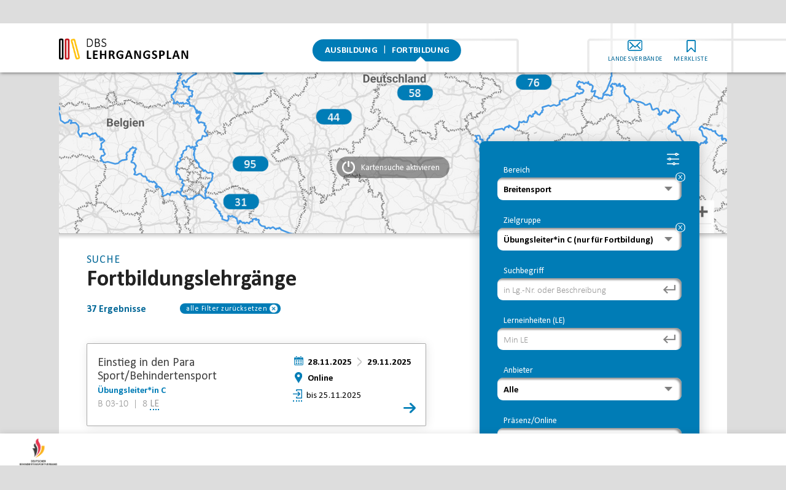

--- FILE ---
content_type: text/html; charset=UTF-8
request_url: https://dbs-lehrgangsplan.de/lehrgang/kategorie/fortbildung/?_bereich_fortbildung=breitensport&_zielgruppe_fortbildung=ue_leiter_c
body_size: 10058
content:
<!DOCTYPE html>
<html lang="de-DE">
<head>

<meta charset="UTF-8" /><link rel="profile" href="http://gmpg.org/xfn/11" />
<meta name="viewport" content="width=device-width, initial-scale=1.0">
<meta name="format-detection" content="telephone=no">
<meta name="apple-mobile-web-app-capable" content="yes">
<meta name="mobile-web-app-capable" content="yes">

<title>Suche: Fortbildungen | DBS Lehrgangsplan</title> 

<meta content="" name="keywords">

<link rel="stylesheet" type="text/css" media="all" href="https://dbs-lehrgangsplan.de/wp-content/themes/dbslehrgangsplan/style.css" />
<style type="text/css">
    @font-face {
      font-family: 'Calibri';
      src: url("https://dbs-lehrgangsplan.de/wp-content/themes/dbslehrgangsplan/Calibri.woff2") format("woff2"); }
    @font-face {
      font-family: 'Calibri Bold';
      src: url("https://dbs-lehrgangsplan.de/wp-content/themes/dbslehrgangsplan/Calibri-Bold.woff2") format("woff2"); }
      @font-face {
      font-family: 'Calibril';
      src: url("https://dbs-lehrgangsplan.de/wp-content/themes/dbslehrgangsplan/calibril.woff2") format("woff2"); }
</style>
<link rel="stylesheet" type="text/css" media="all" href="https://dbs-lehrgangsplan.de/wp-content/themes/dbslehrgangsplan/js/jquery.fancybox352.min.css" />
<link rel="stylesheet" type="text/css" media="all" href="https://dbs-lehrgangsplan.de/wp-content/themes/dbslehrgangsplan/js/swiper.min.css" />
<link rel="stylesheet" type="text/css" media="all" href="https://dbs-lehrgangsplan.de/wp-content/themes/dbslehrgangsplan/sass-style.css?v=3.211764011679" />

<link rel="stylesheet" type="text/css" media="print" href="https://dbs-lehrgangsplan.de/wp-content/themes/dbslehrgangsplan/print.css?v=3" />


<meta name='robots' content='max-image-preview:large' />
<link rel='dns-prefetch' href='//s.w.org' />
<link rel="alternate" type="application/rss+xml" title="DBS Lehrgangsplan &raquo; Lehrgänge Feed" href="https://dbs-lehrgangsplan.de/lehrgang/feed/" />
<script type='text/javascript' src='https://dbs-lehrgangsplan.de/wp-content/themes/dbslehrgangsplan/js/jquery-3.6.1.min.js' id='jquery-js'></script>
<link rel="https://api.w.org/" href="https://dbs-lehrgangsplan.de/wp-json/" /><link rel="alternate" type="application/json" href="https://dbs-lehrgangsplan.de/wp-json/wp/v2/categories/1" />

<!-- Matomo -->
<script>
  var _paq = window._paq = window._paq || [];
  /* tracker methods like "setCustomDimension" should be called before "trackPageView" */
  _paq.push(["setCookieDomain", "*.dbs-lehrgangsplan.de"]);
  _paq.push(['trackPageView']);
  _paq.push(['enableLinkTracking']);
  (function() {
    var u="//dbs-lehrgangsplan.de/matstat/matomo/";
    _paq.push(['setTrackerUrl', u+'matomo.php']);
    _paq.push(['setSiteId', '1']);
    var d=document, g=d.createElement('script'), s=d.getElementsByTagName('script')[0];
    g.async=true; g.src=u+'matomo.js'; s.parentNode.insertBefore(g,s);
  })();
</script>
<!-- End Matomo Code -->


</head>


<body class="archive post-type-archive post-type-archive-lehrgange nav-closed sidebar-closed" cat-data="fortbildung">

    <header class="header">
        <div class="wrapper">

            <a href="https://dbs-lehrgangsplan.de/" class="logo" aria-hidden="true"></a>

            <div class="nav-wrapper">
            <div class="rel">

            <nav role="navigation" id="nav">
                <div class="rel">
                    <ul id="main-nav">
                        <li class="page-item-254"><a href="https://dbs-lehrgangsplan.de/lehrgang">Lehrgänge finden</a></li><li class="page_item page-item-236"><a href="https://dbs-lehrgangsplan.de/">Startseite</a></li>
<li class="page_item page-item-238"><a href="https://dbs-lehrgangsplan.de/ausbildung/">Ausbildung</a></li>
<li class="page_item page-item-237"><a href="https://dbs-lehrgangsplan.de/fortbildung/">Fortbildung</a></li>
<li class="page_item page-item-242"><a href="https://dbs-lehrgangsplan.de/landesverbaende/">Kontakt Landesverbände</a></li>
<li class="page_item page-item-243"><a href="https://dbs-lehrgangsplan.de/merkliste/">Merkliste</a></li>
                    </ul>
                </div>
            </nav>

            <div class="tools" aria-hidden="true">
                <li class="kontakt"><a href="https://dbs-lehrgangsplan.de/landesverbaende/">Landesverbände</a></li>
                <li class="merkliste"><a href="https://dbs-lehrgangsplan.de/merkliste/">Merkliste</a></li>
            </div>
            
            </div><!-- rel -->
            </div><!-- nav-wrapper -->

            <button class="open-nav"></button>
            <button class="close-nav"></button>

        </div>
    </header>



<main class="container" id="content">

	<div class="wrapper">

		
		
			

			<article class=""> 

				<div class="header_img map_search" style="background-image: url(https://dbs-lehrgangsplan.de/wp-content/uploads/ph-map.jpg);">
					
						
							<div class="context_privacy-wrapper ">
								<div class="relative">
									<p class="privacy_info">
										Die Kartensuche verwendet die Google-Maps-Dienste. <br>
										Es ist möglich, dass Google dadurch personenbezogene Daten verarbeitet. In unserer <a href="https://dbs-lehrgangsplan.de/datenschutzerklaerung/">Datenschutzerklärung</a> finden Sie weitere Infos.	
									</p>
									<div class="optin optin-gmap">Kartensuche aktivieren</div>
								</div>
							</div>
						

						
				</div>


				<button class="vollfilter-toggle">Filter <span class="sr-only">anzeigen</span></button>
<aside id="sidebar" class="sidebar_vollfilter">
	
	<div class="fix-guide">
		<div class="fixed">
			
			<div class="sidebar-daten radius vollfilter">


				<h2 class="filter-header">Filter</h2>
				<button class="close_sidebar"><span class="sr-only">Sidebar schließen</span></button>


				
					<div class="sidebar-wrapper blau ">
							<div class="facetwp-facet facetwp-facet-bereich_fortbildung facetwp-type-dropdown" data-name="bereich_fortbildung" data-type="dropdown"></div><a class="facetwp-reset reset_single" href="javascript:;" data-mode="include" data-values="bereich_fortbildung">x</a><div class="facetwp-facet facetwp-facet-zielgruppe_fortbildung facetwp-type-dropdown" data-name="zielgruppe_fortbildung" data-type="dropdown"></div><a class="facetwp-reset reset_single" href="javascript:;" data-mode="include" data-values="zielgruppe_fortbildung">x</a><div class="facetwp-facet facetwp-facet-full_text_fortbildung facetwp-type-search" data-name="full_text_fortbildung" data-type="search"></div><a class="facetwp-reset reset_single" href="javascript:;" data-mode="include" data-values="full_text_fortbildung">x</a><div class="facetwp-facet facetwp-facet-lerneinheiten facetwp-type-number_range" data-name="lerneinheiten" data-type="number_range"></div>
	<a class="facetwp-reset reset_single" href="javascript:;" data-mode="include" data-values="lerneinheiten">x</a><div class="facetwp-facet facetwp-facet-anbieter facetwp-type-dropdown" data-name="anbieter" data-type="dropdown"></div><a class="facetwp-reset reset_single" href="javascript:;" data-mode="include" data-values="anbieter">x</a><div class="facetwp-facet facetwp-facet-praesenzonline facetwp-type-dropdown" data-name="praesenzonline" data-type="dropdown"></div><a class="facetwp-reset reset_single" href="javascript:;" data-mode="include" data-values="praesenzonline">x</a><div class="facetwp-facet facetwp-facet-zeitraum facetwp-type-date_range" data-name="zeitraum" data-type="date_range"></div><a class="facetwp-reset reset_single" href="javascript:;" data-mode="include" data-values="zeitraum">x</a><div class="facetwp-facet facetwp-facet-reset facetwp-type-reset" data-name="reset" data-type="reset"></div>					</div>

				
			</div>

		</div>
	</div> 

</aside>

				<div class="content with_sidebar">

					<div class="section">

						<h1 class="archiv" id="top"><span class="pre">Suche</span>
							Fortbildung<span class="apendix">slehrgänge</span></h1>

						<div class="facetwp-facet facetwp-facet-suchergebnisse_count facetwp-type-pager" data-name="suchergebnisse_count" data-type="pager"></div>						<div class="facetwp-facet facetwp-facet-reset facetwp-type-reset" data-name="reset" data-type="reset"></div>

						<div class="facetwp-template search-results">

							<!--fwp-loop-->

							 <div class="single-result publish " data-id="9145">
								<a href="https://dbs-lehrgangsplan.de/lehrgang/fortbildung/einstieg-in-den-para-sport-behindertensport-3/" class="lehrgang-link">

							 	<div class="left-col">
							 		<h3 >Einstieg in den Para Sport/Behindertensport</h3>
							 		<div class="untertitel">
							 			<span class="sr-only">Zielgruppe: </span>Übungsleiter*in C 
							 		</div>
							 		<div class="lg-nr">
							 			<span class="sr-only">Zielgruppe: </span>B 03-10&nbsp;&nbsp;|&nbsp;&nbsp;8 <abbr data-tooltip title="Lerneinheiten">LE</abbr>							 		</div>

							 									 	</div>
								
								<div class="right-col">
									<div class="list-datum"><span class="sr-only">Datum: </span>
										<span class="date_first">28.11.2025</span><div class="bis"><span class="sr-only"> bis </span></div><span class="date_second">29.11.2025</span>									</div>
									<div class="list-ort"><span class="sr-only">Ort: </span>Online</div>
									
									<div class="list-anmeldung"><abbr data-tooltip title="Anmeldung möglich" class="anmeldefrist"><span class="anmeldung-klein"><span class="sr-only">Anmeldung</span></span></abbr>bis 25.11.2025</div>
							 	</div>							 	

							 	</a> 
							 								 		<button class="merk-action">
							 			<abbr data-tooltip title="zur Merkliste hinzufügen">
								 			<span>merken</span>
								 		</abbr>
								 	</button>
							 								</div>


							
							 <div class="single-result registration_disabled publish " data-id="9993">
								<a href="https://dbs-lehrgangsplan.de/lehrgang/fortbildung/qigong-fuer-abwehrkraft-konzentration-und-lebensfreude/" class="lehrgang-link">

							 	<div class="left-col">
							 		<h3 >Qigong &#8211; Für Abwehrkraft, Konzentration und Lebensfreude</h3>
							 		<div class="untertitel">
							 			<span class="sr-only">Zielgruppe: </span>profilübergreifend – Rehabilitationssport 
							 		</div>
							 		<div class="lg-nr">
							 			<span class="sr-only">Zielgruppe: </span>B-F-2541&nbsp;&nbsp;|&nbsp;&nbsp;8 <abbr data-tooltip title="Lerneinheiten">LE</abbr>							 		</div>

							 									 	</div>
								
								<div class="right-col">
									<div class="list-datum"><span class="sr-only">Datum: </span>
										<span class="date_first">29.11.2025</span>									</div>
									<div class="list-ort"><span class="sr-only">Ort: </span>Online</div>
									
									<div class="list-anmeldefrist"><abbr data-tooltip title="Anmeldefirst: 29.10.2025" ><span class="warning-klein"><span class="sr-only">Anmeldefrist</span></span></abbr><span class="greyed-text">Für mögliche Restplätze Anbieter kontaktieren.</div>
							 	</div>							 	

							 	</a> 
							 								 		<button class="merk-action">
							 			<abbr data-tooltip title="zur Merkliste hinzufügen">
								 			<span>merken</span>
								 		</abbr>
								 	</button>
							 								</div>


							
							 <div class="single-result registration_disabled publish " data-id="9994">
								<a href="https://dbs-lehrgangsplan.de/lehrgang/fortbildung/long-covid-im-rehasport-20/" class="lehrgang-link">

							 	<div class="left-col">
							 		<h3 >Long Covid im Rehasport</h3>
							 		<div class="untertitel">
							 			<span class="sr-only">Zielgruppe: </span>profilübergreifend – Rehabilitationssport 
							 		</div>
							 		<div class="lg-nr">
							 			<span class="sr-only">Zielgruppe: </span>B-F-2543&nbsp;&nbsp;|&nbsp;&nbsp;15 <abbr data-tooltip title="Lerneinheiten">LE</abbr>							 		</div>

							 									 	</div>
								
								<div class="right-col">
									<div class="list-datum"><span class="sr-only">Datum: </span>
										<span class="date_first">06.12.2025</span><div class="bis"><span class="sr-only"> bis </span></div><span class="date_second">07.12.2025</span>									</div>
									<div class="list-ort"><span class="sr-only">Ort: </span>Arnstein + Online</div>
									
									<div class="list-anmeldefrist"><abbr data-tooltip title="Anmeldefirst: 06.11.2025" ><span class="warning-klein"><span class="sr-only">Anmeldefrist</span></span></abbr><span class="greyed-text">Für mögliche Restplätze Anbieter kontaktieren.</div>
							 	</div>							 	

							 	</a> 
							 								 		<button class="merk-action">
							 			<abbr data-tooltip title="zur Merkliste hinzufügen">
								 			<span>merken</span>
								 		</abbr>
								 	</button>
							 								</div>


							
							 <div class="single-result registration_disabled publish " data-id="9995">
								<a href="https://dbs-lehrgangsplan.de/lehrgang/fortbildung/rehasport-von-anfang-bis-ende-abwechslungsreich-gestalten-2/" class="lehrgang-link">

							 	<div class="left-col">
							 		<h3 >Rehasport von Anfang bis Ende abwechslungsreich gestalten</h3>
							 		<div class="untertitel">
							 			<span class="sr-only">Zielgruppe: </span>profilübergreifend – Rehabilitationssport 
							 		</div>
							 		<div class="lg-nr">
							 			<span class="sr-only">Zielgruppe: </span>B-F-2544&nbsp;&nbsp;|&nbsp;&nbsp;8 <abbr data-tooltip title="Lerneinheiten">LE</abbr>							 		</div>

							 									 	</div>
								
								<div class="right-col">
									<div class="list-datum"><span class="sr-only">Datum: </span>
										<span class="date_first">13.12.2025</span>									</div>
									<div class="list-ort"><span class="sr-only">Ort: </span>Online</div>
									
									<div class="list-anmeldefrist"><abbr data-tooltip title="Anmeldefirst: 13.11.2025" ><span class="warning-klein"><span class="sr-only">Anmeldefrist</span></span></abbr><span class="greyed-text">Für mögliche Restplätze Anbieter kontaktieren.</div>
							 	</div>							 	

							 	</a> 
							 								 		<button class="merk-action">
							 			<abbr data-tooltip title="zur Merkliste hinzufügen">
								 			<span>merken</span>
								 		</abbr>
								 	</button>
							 								</div>


							
							 <div class="single-result registration_disabled publish " data-id="9339">
								<a href="https://dbs-lehrgangsplan.de/lehrgang/fortbildung/bildungskongress-rehabilitationssport/" class="lehrgang-link">

							 	<div class="left-col">
							 		<h3 >Flexibilität in unseren Rehastunden, wie auch in Körper und Geist</h3>
							 		<div class="untertitel">
							 			<span class="sr-only">Zielgruppe: </span>profilübergreifend – Rehabilitationssport 
							 		</div>
							 		<div class="lg-nr">
							 			<span class="sr-only">Zielgruppe: </span>B-F-2601&nbsp;&nbsp;|&nbsp;&nbsp;8 <abbr data-tooltip title="Lerneinheiten">LE</abbr>							 		</div>

							 									 	</div>
								
								<div class="right-col">
									<div class="list-datum"><span class="sr-only">Datum: </span>
										<span class="date_first">10.01.2026</span>									</div>
									<div class="list-ort"><span class="sr-only">Ort: </span>Online</div>
									
									<div class="list-ausgebucht"><abbr data-tooltip title="ausgebucht" ><span class="warning-klein"><span class="sr-only">Hinweis</span></span></abbr><span class="greyed-text">Lehrgang leider ausgebucht.</span></div>
							 	</div>							 	

							 	</a> 
							 								 		<button class="merk-action">
							 			<abbr data-tooltip title="zur Merkliste hinzufügen">
								 			<span>merken</span>
								 		</abbr>
								 	</button>
							 								</div>


							
							 <div class="single-result publish " data-id="10725">
								<a href="https://dbs-lehrgangsplan.de/lehrgang/fortbildung/fortbildung-sport-von-menschen-mit-und-ohne-kognitiven-einschraenkungen/" class="lehrgang-link">

							 	<div class="left-col">
							 		<h3 >Fortbildung: Sport von Menschen mit und ohne kognitiven Einschränkungen</h3>
							 		<div class="untertitel">
							 			<span class="sr-only">Zielgruppe: </span>Übungsleiter*in C 
							 		</div>
							 		<div class="lg-nr">
							 			<span class="sr-only">Zielgruppe: </span>B26-F80&nbsp;&nbsp;|&nbsp;&nbsp;7 <abbr data-tooltip title="Lerneinheiten">LE</abbr>							 		</div>

							 									 	</div>
								
								<div class="right-col">
									<div class="list-datum"><span class="sr-only">Datum: </span>
										<span class="date_first">10.01.2026</span>									</div>
									<div class="list-ort"><span class="sr-only">Ort: </span>Berlin</div>
									
									<div class="list-anmeldung"><abbr data-tooltip title="Anmeldung möglich" class="anmeldefrist"><span class="anmeldung-klein"><span class="sr-only">Anmeldung</span></span></abbr>bis 21.12.2025</div>
							 	</div>							 	

							 	</a> 
							 								 		<button class="merk-action">
							 			<abbr data-tooltip title="zur Merkliste hinzufügen">
								 			<span>merken</span>
								 		</abbr>
								 	</button>
							 								</div>


							
							 <div class="single-result publish " data-id="9125">
								<a href="https://dbs-lehrgangsplan.de/lehrgang/fortbildung/ideen-fuer-die-hockergymnastik-2/" class="lehrgang-link">

							 	<div class="left-col">
							 		<h3 >Rehasport von Anfang bis Ende abwechslungsreich gestalten</h3>
							 		<div class="untertitel">
							 			<span class="sr-only">Zielgruppe: </span>profilübergreifend – Rehabilitationssport 
							 		</div>
							 		<div class="lg-nr">
							 			<span class="sr-only">Zielgruppe: </span>B-F-2602&nbsp;&nbsp;|&nbsp;&nbsp;8 <abbr data-tooltip title="Lerneinheiten">LE</abbr>							 		</div>

							 									 	</div>
								
								<div class="right-col">
									<div class="list-datum"><span class="sr-only">Datum: </span>
										<span class="date_first">11.01.2026</span>									</div>
									<div class="list-ort"><span class="sr-only">Ort: </span>Online</div>
									
									<div class="list-anmeldung"><abbr data-tooltip title="Anmeldung möglich" class="anmeldefrist"><span class="anmeldung-klein"><span class="sr-only">Anmeldung</span></span></abbr>bis 11.12.2025</div>
							 	</div>							 	

							 	</a> 
							 								 		<button class="merk-action">
							 			<abbr data-tooltip title="zur Merkliste hinzufügen">
								 			<span>merken</span>
								 		</abbr>
								 	</button>
							 								</div>


							
							 <div class="single-result publish " data-id="9986">
								<a href="https://dbs-lehrgangsplan.de/lehrgang/fortbildung/entspannung-atmung-achtsamkeit-6/" class="lehrgang-link">

							 	<div class="left-col">
							 		<h3 >Fit mit Alltagsgeräten</h3>
							 		<div class="untertitel">
							 			<span class="sr-only">Zielgruppe: </span>profilübergreifend – Rehabilitationssport 
							 		</div>
							 		<div class="lg-nr">
							 			<span class="sr-only">Zielgruppe: </span>B-F-2603&nbsp;&nbsp;|&nbsp;&nbsp;8 <abbr data-tooltip title="Lerneinheiten">LE</abbr>							 		</div>

							 									 	</div>
								
								<div class="right-col">
									<div class="list-datum"><span class="sr-only">Datum: </span>
										<span class="date_first">17.01.2026</span>									</div>
									<div class="list-ort"><span class="sr-only">Ort: </span>Online</div>
									
									<div class="list-anmeldung"><abbr data-tooltip title="Anmeldung möglich" class="anmeldefrist"><span class="anmeldung-klein"><span class="sr-only">Anmeldung</span></span></abbr>bis 17.12.2025</div>
							 	</div>							 	

							 	</a> 
							 								 		<button class="merk-action">
							 			<abbr data-tooltip title="zur Merkliste hinzufügen">
								 			<span>merken</span>
								 		</abbr>
								 	</button>
							 								</div>


							
							 <div class="single-result publish " data-id="9138">
								<a href="https://dbs-lehrgangsplan.de/lehrgang/fortbildung/fit-von-kopf-bis-fuss-2/" class="lehrgang-link">

							 	<div class="left-col">
							 		<h3 >Der Beckenboden im Sport</h3>
							 		<div class="untertitel">
							 			<span class="sr-only">Zielgruppe: </span>profilübergreifend – Rehabilitationssport 
							 		</div>
							 		<div class="lg-nr">
							 			<span class="sr-only">Zielgruppe: </span>B-F-2604&nbsp;&nbsp;|&nbsp;&nbsp;15 <abbr data-tooltip title="Lerneinheiten">LE</abbr>							 		</div>

							 									 	</div>
								
								<div class="right-col">
									<div class="list-datum"><span class="sr-only">Datum: </span>
										<span class="date_first">24.01.2026</span><div class="bis"><span class="sr-only"> bis </span></div><span class="date_second">25.01.2026</span>									</div>
									<div class="list-ort"><span class="sr-only">Ort: </span>Memmingen</div>
									
									<div class="list-anmeldung"><abbr data-tooltip title="Anmeldung möglich" class="anmeldefrist"><span class="anmeldung-klein"><span class="sr-only">Anmeldung</span></span></abbr>bis 14.12.2025</div>
							 	</div>							 	

							 	</a> 
							 								 		<button class="merk-action">
							 			<abbr data-tooltip title="zur Merkliste hinzufügen">
								 			<span>merken</span>
								 		</abbr>
								 	</button>
							 								</div>


							
							 <div class="single-result publish " data-id="9136">
								<a href="https://dbs-lehrgangsplan.de/lehrgang/fortbildung/recovery-meets-dance-2/" class="lehrgang-link">

							 	<div class="left-col">
							 		<h3 >Senior FIT</h3>
							 		<div class="untertitel">
							 			<span class="sr-only">Zielgruppe: </span>profilübergreifend – Rehabilitationssport 
							 		</div>
							 		<div class="lg-nr">
							 			<span class="sr-only">Zielgruppe: </span>B-F-2605&nbsp;&nbsp;|&nbsp;&nbsp;8 <abbr data-tooltip title="Lerneinheiten">LE</abbr>							 		</div>

							 									 	</div>
								
								<div class="right-col">
									<div class="list-datum"><span class="sr-only">Datum: </span>
										<span class="date_first">31.01.2026</span>									</div>
									<div class="list-ort"><span class="sr-only">Ort: </span>München</div>
									
									<div class="list-anmeldung"><abbr data-tooltip title="Anmeldung möglich" class="anmeldefrist"><span class="anmeldung-klein"><span class="sr-only">Anmeldung</span></span></abbr>bis 31.12.2025</div>
							 	</div>							 	

							 	</a> 
							 								 		<button class="merk-action">
							 			<abbr data-tooltip title="zur Merkliste hinzufügen">
								 			<span>merken</span>
								 		</abbr>
								 	</button>
							 								</div>


							
							 <div class="single-result publish " data-id="10726">
								<a href="https://dbs-lehrgangsplan.de/lehrgang/fortbildung/fortbildung-trainingsgruppen-inklusiv-gestalten-eine-einfuehrung/" class="lehrgang-link">

							 	<div class="left-col">
							 		<h3 >Fortbildung: Trainingsgruppen inklusiv gestalten &#8211; Eine Einführung</h3>
							 		<div class="untertitel">
							 			<span class="sr-only">Zielgruppe: </span>Übungsleiter*in C 
							 		</div>
							 		<div class="lg-nr">
							 			<span class="sr-only">Zielgruppe: </span>B26-F81&nbsp;&nbsp;|&nbsp;&nbsp;4 <abbr data-tooltip title="Lerneinheiten">LE</abbr>							 		</div>

							 									 	</div>
								
								<div class="right-col">
									<div class="list-datum"><span class="sr-only">Datum: </span>
										<span class="date_first">12.02.2026</span>									</div>
									<div class="list-ort"><span class="sr-only">Ort: </span>Online</div>
									
									<div class="list-anmeldung"><abbr data-tooltip title="Anmeldung möglich" class="anmeldefrist"><span class="anmeldung-klein"><span class="sr-only">Anmeldung</span></span></abbr>bis 18.01.2026</div>
							 	</div>							 	

							 	</a> 
							 								 		<button class="merk-action">
							 			<abbr data-tooltip title="zur Merkliste hinzufügen">
								 			<span>merken</span>
								 		</abbr>
								 	</button>
							 								</div>


							
							 <div class="single-result publish " data-id="9132">
								<a href="https://dbs-lehrgangsplan.de/lehrgang/fortbildung/long-covid-im-rehasport-15/" class="lehrgang-link">

							 	<div class="left-col">
							 		<h3 >Long Covid im Rehasport</h3>
							 		<div class="untertitel">
							 			<span class="sr-only">Zielgruppe: </span>profilübergreifend – Rehabilitationssport 
							 		</div>
							 		<div class="lg-nr">
							 			<span class="sr-only">Zielgruppe: </span>B-F-2606&nbsp;&nbsp;|&nbsp;&nbsp;15 <abbr data-tooltip title="Lerneinheiten">LE</abbr>							 		</div>

							 									 	</div>
								
								<div class="right-col">
									<div class="list-datum"><span class="sr-only">Datum: </span>
										<span class="date_first">14.02.2026</span><div class="bis"><span class="sr-only"> bis </span></div><span class="date_second">15.02.2026</span>									</div>
									<div class="list-ort"><span class="sr-only">Ort: </span>Nürnberg + Online</div>
									
									<div class="list-anmeldung"><abbr data-tooltip title="Anmeldung möglich" class="anmeldefrist"><span class="anmeldung-klein"><span class="sr-only">Anmeldung</span></span></abbr>bis 14.01.2026</div>
							 	</div>							 	

							 	</a> 
							 								 		<button class="merk-action">
							 			<abbr data-tooltip title="zur Merkliste hinzufügen">
								 			<span>merken</span>
								 		</abbr>
								 	</button>
							 								</div>


							
							 <div class="single-result publish " data-id="10440">
								<a href="https://dbs-lehrgangsplan.de/lehrgang/fortbildung/fortbildung-prueferinnen-lehrgang-dsa-fuer-mmb-ausbildung-zur-prueflizenz-sportabzeichen-fuer-menschen-mit-behinderung/" class="lehrgang-link">

							 	<div class="left-col">
							 		<h3 class="large-title">Fortbildung: Prüfer:innen-Lehrgang DSA für MmB &#8211; Ausbildung zur Prüflizenz Sportabzeichen für Menschen mit Behinderung</h3>
							 		<div class="untertitel">
							 			<span class="sr-only">Zielgruppe: </span>Übungsleiter*in C 
							 		</div>
							 		<div class="lg-nr">
							 			<span class="sr-only">Zielgruppe: </span>B26-F05&nbsp;&nbsp;|&nbsp;&nbsp;8 <abbr data-tooltip title="Lerneinheiten">LE</abbr>							 		</div>

							 									 	</div>
								
								<div class="right-col">
									<div class="list-datum"><span class="sr-only">Datum: </span>
										<span class="date_first">21.02.2026</span>									</div>
									<div class="list-ort"><span class="sr-only">Ort: </span>Berlin</div>
									
									<div class="list-anmeldung"><abbr data-tooltip title="Anmeldung möglich" class="anmeldefrist"><span class="anmeldung-klein"><span class="sr-only">Anmeldung</span></span></abbr>bis 01.02.2026</div>
							 	</div>							 	

							 	</a> 
							 								 		<button class="merk-action">
							 			<abbr data-tooltip title="zur Merkliste hinzufügen">
								 			<span>merken</span>
								 		</abbr>
								 	</button>
							 								</div>


							
							 <div class="single-result publish " data-id="9359">
								<a href="https://dbs-lehrgangsplan.de/lehrgang/fortbildung/multimorbititaet-im-rehasport-herausforderungen-und-loesungsansaetze/" class="lehrgang-link">

							 	<div class="left-col">
							 		<h3 class="large-title">Multimorbitität im Rehasport &#8211; Herausforderungen und Lösungsansätze</h3>
							 		<div class="untertitel">
							 			<span class="sr-only">Zielgruppe: </span>profilübergreifend – Rehabilitationssport 
							 		</div>
							 		<div class="lg-nr">
							 			<span class="sr-only">Zielgruppe: </span>B-F-2608&nbsp;&nbsp;|&nbsp;&nbsp;8 <abbr data-tooltip title="Lerneinheiten">LE</abbr>							 		</div>

							 									 	</div>
								
								<div class="right-col">
									<div class="list-datum"><span class="sr-only">Datum: </span>
										<span class="date_first">26.02.2026</span><div class="bis"><span class="sr-only"> bis </span></div><span class="date_second">05.03.2026</span>									</div>
									<div class="list-ort"><span class="sr-only">Ort: </span>Online</div>
									
									<div class="list-anmeldung"><abbr data-tooltip title="Anmeldung möglich" class="anmeldefrist"><span class="anmeldung-klein"><span class="sr-only">Anmeldung</span></span></abbr>bis 26.01.2026</div>
							 	</div>							 	

							 	</a> 
							 								 		<button class="merk-action">
							 			<abbr data-tooltip title="zur Merkliste hinzufügen">
								 			<span>merken</span>
								 		</abbr>
								 	</button>
							 								</div>


							
							 <div class="single-result publish " data-id="9375">
								<a href="https://dbs-lehrgangsplan.de/lehrgang/fortbildung/fehlerquellen-bei-uebungsdurchfuehrungen-erkennen-und-vermeiden/" class="lehrgang-link">

							 	<div class="left-col">
							 		<h3 >Fehlerquellen bei Übungsdurchführungen erkennen und vermeiden</h3>
							 		<div class="untertitel">
							 			<span class="sr-only">Zielgruppe: </span>profilübergreifend – Rehabilitationssport 
							 		</div>
							 		<div class="lg-nr">
							 			<span class="sr-only">Zielgruppe: </span>B-F-2607&nbsp;&nbsp;|&nbsp;&nbsp;15 <abbr data-tooltip title="Lerneinheiten">LE</abbr>							 		</div>

							 									 	</div>
								
								<div class="right-col">
									<div class="list-datum"><span class="sr-only">Datum: </span>
										<span class="date_first">28.02.2026</span><div class="bis"><span class="sr-only"> bis </span></div><span class="date_second">01.03.2026</span>									</div>
									<div class="list-ort"><span class="sr-only">Ort: </span>Aschaffenburg</div>
									
									<div class="list-anmeldung"><abbr data-tooltip title="Anmeldung möglich" class="anmeldefrist"><span class="anmeldung-klein"><span class="sr-only">Anmeldung</span></span></abbr>bis 28.01.2026</div>
							 	</div>							 	

							 	</a> 
							 								 		<button class="merk-action">
							 			<abbr data-tooltip title="zur Merkliste hinzufügen">
								 			<span>merken</span>
								 		</abbr>
								 	</button>
							 								</div>


							
							 <div class="single-result publish " data-id="9988">
								<a href="https://dbs-lehrgangsplan.de/lehrgang/fortbildung/rehasport-von-kopf-bis-fuss/" class="lehrgang-link">

							 	<div class="left-col">
							 		<h3 >Rehasport von Kopf bis Fuß</h3>
							 		<div class="untertitel">
							 			<span class="sr-only">Zielgruppe: </span>profilübergreifend – Rehabilitationssport 
							 		</div>
							 		<div class="lg-nr">
							 			<span class="sr-only">Zielgruppe: </span>B-F-2609&nbsp;&nbsp;|&nbsp;&nbsp;15 <abbr data-tooltip title="Lerneinheiten">LE</abbr>							 		</div>

							 									 	</div>
								
								<div class="right-col">
									<div class="list-datum"><span class="sr-only">Datum: </span>
										<span class="date_first">07.03.2026</span><div class="bis"><span class="sr-only"> bis </span></div><span class="date_second">08.03.2026</span>									</div>
									<div class="list-ort"><span class="sr-only">Ort: </span>Rosenheim</div>
									
									<div class="list-anmeldung"><abbr data-tooltip title="Anmeldung möglich" class="anmeldefrist"><span class="anmeldung-klein"><span class="sr-only">Anmeldung</span></span></abbr>bis 07.02.2026</div>
							 	</div>							 	

							 	</a> 
							 								 		<button class="merk-action">
							 			<abbr data-tooltip title="zur Merkliste hinzufügen">
								 			<span>merken</span>
								 		</abbr>
								 	</button>
							 								</div>


							
							 <div class="single-result publish " data-id="9998">
								<a href="https://dbs-lehrgangsplan.de/lehrgang/fortbildung/sicher-und-beweglich-im-alltag-3/" class="lehrgang-link">

							 	<div class="left-col">
							 		<h3 >Herzgruppen im Gleichgewicht</h3>
							 		<div class="untertitel">
							 			<span class="sr-only">Zielgruppe: </span>profilübergreifend – Rehabilitationssport 
							 		</div>
							 		<div class="lg-nr">
							 			<span class="sr-only">Zielgruppe: </span>B-F-2611&nbsp;&nbsp;|&nbsp;&nbsp;15 <abbr data-tooltip title="Lerneinheiten">LE</abbr>							 		</div>

							 									 	</div>
								
								<div class="right-col">
									<div class="list-datum"><span class="sr-only">Datum: </span>
										<span class="date_first">07.03.2026</span><div class="bis"><span class="sr-only"> bis </span></div><span class="date_second">08.03.2026</span>									</div>
									<div class="list-ort"><span class="sr-only">Ort: </span>Moosburg an der Isar</div>
									
									<div class="list-anmeldung"><abbr data-tooltip title="Anmeldung möglich" class="anmeldefrist"><span class="anmeldung-klein"><span class="sr-only">Anmeldung</span></span></abbr>bis 07.02.2026</div>
							 	</div>							 	

							 	</a> 
							 								 		<button class="merk-action">
							 			<abbr data-tooltip title="zur Merkliste hinzufügen">
								 			<span>merken</span>
								 		</abbr>
								 	</button>
							 								</div>


							
							 <div class="single-result publish " data-id="9358">
								<a href="https://dbs-lehrgangsplan.de/lehrgang/fortbildung/aqua-mobilitaetstraining-und-pilates/" class="lehrgang-link">

							 	<div class="left-col">
							 		<h3 >Aqua- und Mobilitätstraining</h3>
							 		<div class="untertitel">
							 			<span class="sr-only">Zielgruppe: </span>profilübergreifend – Rehabilitationssport 
							 		</div>
							 		<div class="lg-nr">
							 			<span class="sr-only">Zielgruppe: </span>B-F-2610&nbsp;&nbsp;|&nbsp;&nbsp;15 <abbr data-tooltip title="Lerneinheiten">LE</abbr>							 		</div>

							 									 	</div>
								
								<div class="right-col">
									<div class="list-datum"><span class="sr-only">Datum: </span>
										<span class="date_first">07.03.2026</span><div class="bis"><span class="sr-only"> bis </span></div><span class="date_second">08.03.2026</span>									</div>
									<div class="list-ort"><span class="sr-only">Ort: </span>Augsburg</div>
									
									<div class="list-anmeldung"><abbr data-tooltip title="Anmeldung möglich" class="anmeldefrist"><span class="anmeldung-klein"><span class="sr-only">Anmeldung</span></span></abbr>bis 07.02.2026</div>
							 	</div>							 	

							 	</a> 
							 								 		<button class="merk-action">
							 			<abbr data-tooltip title="zur Merkliste hinzufügen">
								 			<span>merken</span>
								 		</abbr>
								 	</button>
							 								</div>


							
							 <div class="single-result publish " data-id="9143">
								<a href="https://dbs-lehrgangsplan.de/lehrgang/fortbildung/die-wissenschaft-des-essens-ernaehrungsprinzipien-fuer-den-alltag/" class="lehrgang-link">

							 	<div class="left-col">
							 		<h3 >Basiswissen Ernährung: Einfluss auf Körper, Gesundheit und Krankheit</h3>
							 		<div class="untertitel">
							 			<span class="sr-only">Zielgruppe: </span>profilübergreifend – Rehabilitationssport 
							 		</div>
							 		<div class="lg-nr">
							 			<span class="sr-only">Zielgruppe: </span>B-F-2612&nbsp;&nbsp;|&nbsp;&nbsp;8 <abbr data-tooltip title="Lerneinheiten">LE</abbr>							 		</div>

							 									 	</div>
								
								<div class="right-col">
									<div class="list-datum"><span class="sr-only">Datum: </span>
										<span class="date_first">07.03.2026</span>									</div>
									<div class="list-ort"><span class="sr-only">Ort: </span>Online</div>
									
									<div class="list-anmeldung"><abbr data-tooltip title="Anmeldung möglich" class="anmeldefrist"><span class="anmeldung-klein"><span class="sr-only">Anmeldung</span></span></abbr>bis 07.02.2026</div>
							 	</div>							 	

							 	</a> 
							 								 		<button class="merk-action">
							 			<abbr data-tooltip title="zur Merkliste hinzufügen">
								 			<span>merken</span>
								 		</abbr>
								 	</button>
							 								</div>


							
							 <div class="single-result publish " data-id="9357">
								<a href="https://dbs-lehrgangsplan.de/lehrgang/fortbildung/refresher-orthopaedie-3/" class="lehrgang-link">

							 	<div class="left-col">
							 		<h3 >Zirkeltraining zu Wasser und an Land</h3>
							 		<div class="untertitel">
							 			<span class="sr-only">Zielgruppe: </span>profilübergreifend – Rehabilitationssport 
							 		</div>
							 		<div class="lg-nr">
							 			<span class="sr-only">Zielgruppe: </span>B-F-2614&nbsp;&nbsp;|&nbsp;&nbsp;8 <abbr data-tooltip title="Lerneinheiten">LE</abbr>							 		</div>

							 									 	</div>
								
								<div class="right-col">
									<div class="list-datum"><span class="sr-only">Datum: </span>
										<span class="date_first">14.03.2026</span>									</div>
									<div class="list-ort"><span class="sr-only">Ort: </span>Augsburg</div>
									
									<div class="list-anmeldung"><abbr data-tooltip title="Anmeldung möglich" class="anmeldefrist"><span class="anmeldung-klein"><span class="sr-only">Anmeldung</span></span></abbr>bis 14.02.2026</div>
							 	</div>							 	

							 	</a> 
							 								 		<button class="merk-action">
							 			<abbr data-tooltip title="zur Merkliste hinzufügen">
								 			<span>merken</span>
								 		</abbr>
								 	</button>
							 								</div>


							
							 <div class="single-result publish " data-id="9142">
								<a href="https://dbs-lehrgangsplan.de/lehrgang/fortbildung/rund-um-die-wirbelsaeule-3/" class="lehrgang-link">

							 	<div class="left-col">
							 		<h3 >Lebensfluss und zentraler Energiekanal</h3>
							 		<div class="untertitel">
							 			<span class="sr-only">Zielgruppe: </span>profilübergreifend – Rehabilitationssport 
							 		</div>
							 		<div class="lg-nr">
							 			<span class="sr-only">Zielgruppe: </span>B-F-2613&nbsp;&nbsp;|&nbsp;&nbsp;15 <abbr data-tooltip title="Lerneinheiten">LE</abbr>							 		</div>

							 									 	</div>
								
								<div class="right-col">
									<div class="list-datum"><span class="sr-only">Datum: </span>
										<span class="date_first">14.03.2026</span><div class="bis"><span class="sr-only"> bis </span></div><span class="date_second">15.03.2026</span>									</div>
									<div class="list-ort"><span class="sr-only">Ort: </span>Haag an der Amper</div>
									
									<div class="list-anmeldung"><abbr data-tooltip title="Anmeldung möglich" class="anmeldefrist"><span class="anmeldung-klein"><span class="sr-only">Anmeldung</span></span></abbr>bis 14.02.2026</div>
							 	</div>							 	

							 	</a> 
							 								 		<button class="merk-action">
							 			<abbr data-tooltip title="zur Merkliste hinzufügen">
								 			<span>merken</span>
								 		</abbr>
								 	</button>
							 								</div>


							
							 <div class="single-result publish " data-id="10727">
								<a href="https://dbs-lehrgangsplan.de/lehrgang/fortbildung/fortbildung-grundlagen-kita-sport-alles-was-spass-macht/" class="lehrgang-link">

							 	<div class="left-col">
							 		<h3 >Fortbildung: Grundlagen Kita-Sport &#8211; Alles was Spaß macht!</h3>
							 		<div class="untertitel">
							 			<span class="sr-only">Zielgruppe: </span>Übungsleiter*in C 
							 		</div>
							 		<div class="lg-nr">
							 			<span class="sr-only">Zielgruppe: </span>B26-F82&nbsp;&nbsp;|&nbsp;&nbsp;8 <abbr data-tooltip title="Lerneinheiten">LE</abbr>							 		</div>

							 									 	</div>
								
								<div class="right-col">
									<div class="list-datum"><span class="sr-only">Datum: </span>
										<span class="date_first">21.03.2026</span>									</div>
									<div class="list-ort"><span class="sr-only">Ort: </span>Berlin</div>
									
									<div class="list-anmeldung"><abbr data-tooltip title="Anmeldung möglich" class="anmeldefrist"><span class="anmeldung-klein"><span class="sr-only">Anmeldung</span></span></abbr>bis 01.03.2026</div>
							 	</div>							 	

							 	</a> 
							 								 		<button class="merk-action">
							 			<abbr data-tooltip title="zur Merkliste hinzufügen">
								 			<span>merken</span>
								 		</abbr>
								 	</button>
							 								</div>


							
							 <div class="single-result publish " data-id="10448">
								<a href="https://dbs-lehrgangsplan.de/lehrgang/fortbildung/fortbildung-sport-im-park/" class="lehrgang-link">

							 	<div class="left-col">
							 		<h3 >Fortbildung: Sport im Park</h3>
							 		<div class="untertitel">
							 			<span class="sr-only">Zielgruppe: </span>Orthopädie, Übungsleiter*in C 
							 		</div>
							 		<div class="lg-nr">
							 			<span class="sr-only">Zielgruppe: </span>B26-F11&nbsp;&nbsp;|&nbsp;&nbsp;8 LE <abbr data-tooltip title="Lerneinheiten">LE</abbr>							 		</div>

							 									 	</div>
								
								<div class="right-col">
									<div class="list-datum"><span class="sr-only">Datum: </span>
										<span class="date_first">29.03.2026</span>									</div>
									<div class="list-ort"><span class="sr-only">Ort: </span>Berlin</div>
									
									<div class="list-anmeldung"><abbr data-tooltip title="Anmeldung möglich" class="anmeldefrist"><span class="anmeldung-klein"><span class="sr-only">Anmeldung</span></span></abbr>bis 08.03.2026</div>
							 	</div>							 	

							 	</a> 
							 								 		<button class="merk-action">
							 			<abbr data-tooltip title="zur Merkliste hinzufügen">
								 			<span>merken</span>
								 		</abbr>
								 	</button>
							 								</div>


							
							 <div class="single-result publish " data-id="9129">
								<a href="https://dbs-lehrgangsplan.de/lehrgang/fortbildung/inklusion-mit-spass-macht-spass/" class="lehrgang-link">

							 	<div class="left-col">
							 		<h3 >Inklusion mit Spaß macht Spaß!</h3>
							 		<div class="untertitel">
							 			<span class="sr-only">Zielgruppe: </span>profilübergreifend – Rehabilitationssport 
							 		</div>
							 		<div class="lg-nr">
							 			<span class="sr-only">Zielgruppe: </span>C-F-2601&nbsp;&nbsp;|&nbsp;&nbsp;15 <abbr data-tooltip title="Lerneinheiten">LE</abbr>							 		</div>

							 									 	</div>
								
								<div class="right-col">
									<div class="list-datum"><span class="sr-only">Datum: </span>
										<span class="date_first">18.04.2026</span><div class="bis"><span class="sr-only"> bis </span></div><span class="date_second">19.04.2026</span>									</div>
									<div class="list-ort"><span class="sr-only">Ort: </span>Coburg</div>
									
									<div class="list-anmeldung"><abbr data-tooltip title="Anmeldung möglich" class="anmeldefrist"><span class="anmeldung-klein"><span class="sr-only">Anmeldung</span></span></abbr>bis 18.03.2026</div>
							 	</div>							 	

							 	</a> 
							 								 		<button class="merk-action">
							 			<abbr data-tooltip title="zur Merkliste hinzufügen">
								 			<span>merken</span>
								 		</abbr>
								 	</button>
							 								</div>


							
							 <div class="single-result publish " data-id="10729">
								<a href="https://dbs-lehrgangsplan.de/lehrgang/fortbildung/fortbildung-hoerst-du-mir-ueberhaupt-zu-tipps-und-tricks-fuer-eine-konstruktive-kommunikation-im-team/" class="lehrgang-link">

							 	<div class="left-col">
							 		<h3 class="large-title">Fortbildung: „Hörst du mir überhaupt zu?“ &#8211; Tipps und Tricks für eine konstruktive Kommunikation im Team.</h3>
							 		<div class="untertitel">
							 			<span class="sr-only">Zielgruppe: </span>Übungsleiter*in C 
							 		</div>
							 		<div class="lg-nr">
							 			<span class="sr-only">Zielgruppe: </span>B26-F84&nbsp;&nbsp;|&nbsp;&nbsp;6 <abbr data-tooltip title="Lerneinheiten">LE</abbr>							 		</div>

							 									 	</div>
								
								<div class="right-col">
									<div class="list-datum"><span class="sr-only">Datum: </span>
										<span class="date_first">25.04.2026</span>									</div>
									<div class="list-ort"><span class="sr-only">Ort: </span>Berlin</div>
									
									<div class="list-anmeldung"><abbr data-tooltip title="Anmeldung möglich" class="anmeldefrist"><span class="anmeldung-klein"><span class="sr-only">Anmeldung</span></span></abbr>bis 05.04.2026</div>
							 	</div>							 	

							 	</a> 
							 								 		<button class="merk-action">
							 			<abbr data-tooltip title="zur Merkliste hinzufügen">
								 			<span>merken</span>
								 		</abbr>
								 	</button>
							 								</div>


							
							 <div class="single-result publish " data-id="10001">
								<a href="https://dbs-lehrgangsplan.de/lehrgang/fortbildung/praevention-sexualisierte-gewalt-2/" class="lehrgang-link">

							 	<div class="left-col">
							 		<h3 >Prävention sexualisierte Gewalt</h3>
							 		<div class="untertitel">
							 			<span class="sr-only">Zielgruppe: </span>profilübergreifend – Rehabilitationssport 
							 		</div>
							 		<div class="lg-nr">
							 			<span class="sr-only">Zielgruppe: </span>C-F-2603&nbsp;&nbsp;|&nbsp;&nbsp;8 <abbr data-tooltip title="Lerneinheiten">LE</abbr>							 		</div>

							 									 	</div>
								
								<div class="right-col">
									<div class="list-datum"><span class="sr-only">Datum: </span>
										<span class="date_first">02.05.2026</span>									</div>
									<div class="list-ort"><span class="sr-only">Ort: </span>Online</div>
									
									<div class="list-anmeldung"><abbr data-tooltip title="Anmeldung möglich" class="anmeldefrist"><span class="anmeldung-klein"><span class="sr-only">Anmeldung</span></span></abbr>bis 02.04.2026</div>
							 	</div>							 	

							 	</a> 
							 								 		<button class="merk-action">
							 			<abbr data-tooltip title="zur Merkliste hinzufügen">
								 			<span>merken</span>
								 		</abbr>
								 	</button>
							 								</div>


							
							 <div class="single-result publish " data-id="9127">
								<a href="https://dbs-lehrgangsplan.de/lehrgang/fortbildung/lenkball-inklusive-trendsportart/" class="lehrgang-link">

							 	<div class="left-col">
							 		<h3 >Lenkball &#8211; inklusive Trendsportart</h3>
							 		<div class="untertitel">
							 			<span class="sr-only">Zielgruppe: </span>profilübergreifend – Rehabilitationssport 
							 		</div>
							 		<div class="lg-nr">
							 			<span class="sr-only">Zielgruppe: </span>C-F-2604&nbsp;&nbsp;|&nbsp;&nbsp;15 <abbr data-tooltip title="Lerneinheiten">LE</abbr>							 		</div>

							 									 	</div>
								
								<div class="right-col">
									<div class="list-datum"><span class="sr-only">Datum: </span>
										<span class="date_first">09.05.2026</span><div class="bis"><span class="sr-only"> bis </span></div><span class="date_second">10.05.2026</span>									</div>
									<div class="list-ort"><span class="sr-only">Ort: </span>Ansbach</div>
									
									<div class="list-anmeldung"><abbr data-tooltip title="Anmeldung möglich" class="anmeldefrist"><span class="anmeldung-klein"><span class="sr-only">Anmeldung</span></span></abbr>bis 09.04.2026</div>
							 	</div>							 	

							 	</a> 
							 								 		<button class="merk-action">
							 			<abbr data-tooltip title="zur Merkliste hinzufügen">
								 			<span>merken</span>
								 		</abbr>
								 	</button>
							 								</div>


							
							 <div class="single-result publish " data-id="10728">
								<a href="https://dbs-lehrgangsplan.de/lehrgang/fortbildung/fortbildung-sport-fuer-menschen-mit-koerperlichen-einschraenkungen-eine-einfuehrung/" class="lehrgang-link">

							 	<div class="left-col">
							 		<h3 class="large-title">Fortbildung: Sport für Menschen mit körperlichen Einschränkungen &#8211; Eine Einführung</h3>
							 		<div class="untertitel">
							 			<span class="sr-only">Zielgruppe: </span>Übungsleiter*in C 
							 		</div>
							 		<div class="lg-nr">
							 			<span class="sr-only">Zielgruppe: </span>B26-F83&nbsp;&nbsp;|&nbsp;&nbsp;3 <abbr data-tooltip title="Lerneinheiten">LE</abbr>							 		</div>

							 									 	</div>
								
								<div class="right-col">
									<div class="list-datum"><span class="sr-only">Datum: </span>
										<span class="date_first">21.05.2026</span>									</div>
									<div class="list-ort"><span class="sr-only">Ort: </span>Online</div>
									
									<div class="list-anmeldung"><abbr data-tooltip title="Anmeldung möglich" class="anmeldefrist"><span class="anmeldung-klein"><span class="sr-only">Anmeldung</span></span></abbr>bis 03.05.2026</div>
							 	</div>							 	

							 	</a> 
							 								 		<button class="merk-action">
							 			<abbr data-tooltip title="zur Merkliste hinzufügen">
								 			<span>merken</span>
								 		</abbr>
								 	</button>
							 								</div>


							
							 <div class="single-result publish " data-id="10730">
								<a href="https://dbs-lehrgangsplan.de/lehrgang/fortbildung/sport-und-autismus-welche-barrieren-stehen-autistinnen-im-sport-gegenueber-2/" class="lehrgang-link">

							 	<div class="left-col">
							 		<h3 class="large-title">Sport und Autismus -Welche Barrieren stehen Autist*innen im Sport gegenüber</h3>
							 		<div class="untertitel">
							 			<span class="sr-only">Zielgruppe: </span>Übungsleiter*in C 
							 		</div>
							 		<div class="lg-nr">
							 			<span class="sr-only">Zielgruppe: </span>B26-F85&nbsp;&nbsp;|&nbsp;&nbsp;6 <abbr data-tooltip title="Lerneinheiten">LE</abbr>							 		</div>

							 									 	</div>
								
								<div class="right-col">
									<div class="list-datum"><span class="sr-only">Datum: </span>
										<span class="date_first">06.06.2026</span>									</div>
									<div class="list-ort"><span class="sr-only">Ort: </span>Berlin</div>
									
									<div class="list-anmeldung"><abbr data-tooltip title="Anmeldung möglich" class="anmeldefrist"><span class="anmeldung-klein"><span class="sr-only">Anmeldung</span></span></abbr>bis 17.05.2026</div>
							 	</div>							 	

							 	</a> 
							 								 		<button class="merk-action">
							 			<abbr data-tooltip title="zur Merkliste hinzufügen">
								 			<span>merken</span>
								 		</abbr>
								 	</button>
							 								</div>


							
							 <div class="single-result publish " data-id="10731">
								<a href="https://dbs-lehrgangsplan.de/lehrgang/fortbildung/fortbildung-konstruktiver-umgang-mit-herausforderndem-verhalten-im-sportkontext/" class="lehrgang-link">

							 	<div class="left-col">
							 		<h3 class="large-title">Fortbildung:  Konstruktiver Umgang mit herausforderndem Verhalten &#8211; im Sportkontext.</h3>
							 		<div class="untertitel">
							 			<span class="sr-only">Zielgruppe: </span>Übungsleiter*in C 
							 		</div>
							 		<div class="lg-nr">
							 			<span class="sr-only">Zielgruppe: </span>B26-F86&nbsp;&nbsp;|&nbsp;&nbsp;8 <abbr data-tooltip title="Lerneinheiten">LE</abbr>							 		</div>

							 									 	</div>
								
								<div class="right-col">
									<div class="list-datum"><span class="sr-only">Datum: </span>
										<span class="date_first">27.06.2026</span>									</div>
									<div class="list-ort"><span class="sr-only">Ort: </span>Berlin</div>
									
									<div class="list-anmeldung"><abbr data-tooltip title="Anmeldung möglich" class="anmeldefrist"><span class="anmeldung-klein"><span class="sr-only">Anmeldung</span></span></abbr>bis 07.06.2026</div>
							 	</div>							 	

							 	</a> 
							 								 		<button class="merk-action">
							 			<abbr data-tooltip title="zur Merkliste hinzufügen">
								 			<span>merken</span>
								 		</abbr>
								 	</button>
							 								</div>


							
							 <div class="single-result publish " data-id="10732">
								<a href="https://dbs-lehrgangsplan.de/lehrgang/fortbildung/fortbildung-sport-mit-menschen-mit-kognitiven-einschraenkungen-ein-einstieg/" class="lehrgang-link">

							 	<div class="left-col">
							 		<h3 class="large-title">Fortbildung: Sport mit Menschen mit kognitiven Einschränkungen &#8211; Ein Einstieg</h3>
							 		<div class="untertitel">
							 			<span class="sr-only">Zielgruppe: </span>Übungsleiter*in C 
							 		</div>
							 		<div class="lg-nr">
							 			<span class="sr-only">Zielgruppe: </span>B26-F87&nbsp;&nbsp;|&nbsp;&nbsp;3 <abbr data-tooltip title="Lerneinheiten">LE</abbr>							 		</div>

							 									 	</div>
								
								<div class="right-col">
									<div class="list-datum"><span class="sr-only">Datum: </span>
										<span class="date_first">16.09.2026</span>									</div>
									<div class="list-ort"><span class="sr-only">Ort: </span>Online</div>
									
									<div class="list-anmeldung"><abbr data-tooltip title="Anmeldung möglich" class="anmeldefrist"><span class="anmeldung-klein"><span class="sr-only">Anmeldung</span></span></abbr>bis 23.08.2026</div>
							 	</div>							 	

							 	</a> 
							 								 		<button class="merk-action">
							 			<abbr data-tooltip title="zur Merkliste hinzufügen">
								 			<span>merken</span>
								 		</abbr>
								 	</button>
							 								</div>


							
							 <div class="single-result publish " data-id="9996">
								<a href="https://dbs-lehrgangsplan.de/lehrgang/fortbildung/leichtathletik-bei-intellektueller-beeintraechtigung/" class="lehrgang-link">

							 	<div class="left-col">
							 		<h3 >Leichtathletik bei intellektueller Beeinträchtigung</h3>
							 		<div class="untertitel">
							 			<span class="sr-only">Zielgruppe: </span>profilübergreifend – Rehabilitationssport 
							 		</div>
							 		<div class="lg-nr">
							 			<span class="sr-only">Zielgruppe: </span>C-F-2607&nbsp;&nbsp;|&nbsp;&nbsp;8 <abbr data-tooltip title="Lerneinheiten">LE</abbr>							 		</div>

							 									 	</div>
								
								<div class="right-col">
									<div class="list-datum"><span class="sr-only">Datum: </span>
										<span class="date_first">19.09.2026</span>									</div>
									<div class="list-ort"><span class="sr-only">Ort: </span>Landshut</div>
									
									<div class="list-anmeldung"><abbr data-tooltip title="Anmeldung möglich" class="anmeldefrist"><span class="anmeldung-klein"><span class="sr-only">Anmeldung</span></span></abbr>bis 19.08.2026</div>
							 	</div>							 	

							 	</a> 
							 								 		<button class="merk-action">
							 			<abbr data-tooltip title="zur Merkliste hinzufügen">
								 			<span>merken</span>
								 		</abbr>
								 	</button>
							 								</div>


							
							 <div class="single-result publish " data-id="10734">
								<a href="https://dbs-lehrgangsplan.de/lehrgang/fortbildung/fortbildung-psychomotorik-kompakt-kurs/" class="lehrgang-link">

							 	<div class="left-col">
							 		<h3 >Fortbildung: Psychomotorik Kompakt-Kurs</h3>
							 		<div class="untertitel">
							 			<span class="sr-only">Zielgruppe: </span>Übungsleiter*in C 
							 		</div>
							 		<div class="lg-nr">
							 			<span class="sr-only">Zielgruppe: </span>B26-F89&nbsp;&nbsp;|&nbsp;&nbsp;16 <abbr data-tooltip title="Lerneinheiten">LE</abbr>							 		</div>

							 									 	</div>
								
								<div class="right-col">
									<div class="list-datum"><span class="sr-only">Datum: </span>
										<span class="date_first">10.10.2026</span><div class="bis"><span class="sr-only"> bis </span></div><span class="date_second">11.10.2026</span>									</div>
									<div class="list-ort"><span class="sr-only">Ort: </span>Berlin</div>
									
									<div class="list-anmeldung"><abbr data-tooltip title="Anmeldung möglich" class="anmeldefrist"><span class="anmeldung-klein"><span class="sr-only">Anmeldung</span></span></abbr>bis 20.09.2026</div>
							 	</div>							 	

							 	</a> 
							 								 		<button class="merk-action">
							 			<abbr data-tooltip title="zur Merkliste hinzufügen">
								 			<span>merken</span>
								 		</abbr>
								 	</button>
							 								</div>


							
							 <div class="single-result publish " data-id="9999">
								<a href="https://dbs-lehrgangsplan.de/lehrgang/fortbildung/selbstverteidigung-staerkung-des-selbstbewusstseins/" class="lehrgang-link">

							 	<div class="left-col">
							 		<h3 >Selbstverteidigung &amp; Stärkung des Selbstbewusstseins</h3>
							 		<div class="untertitel">
							 			<span class="sr-only">Zielgruppe: </span>profilübergreifend – Rehabilitationssport 
							 		</div>
							 		<div class="lg-nr">
							 			<span class="sr-only">Zielgruppe: </span>C-F-2608&nbsp;&nbsp;|&nbsp;&nbsp;8 <abbr data-tooltip title="Lerneinheiten">LE</abbr>							 		</div>

							 									 	</div>
								
								<div class="right-col">
									<div class="list-datum"><span class="sr-only">Datum: </span>
										<span class="date_first">24.10.2026</span>									</div>
									<div class="list-ort"><span class="sr-only">Ort: </span>München</div>
									
									<div class="list-anmeldung"><abbr data-tooltip title="Anmeldung möglich" class="anmeldefrist"><span class="anmeldung-klein"><span class="sr-only">Anmeldung</span></span></abbr>bis 24.09.2026</div>
							 	</div>							 	

							 	</a> 
							 								 		<button class="merk-action">
							 			<abbr data-tooltip title="zur Merkliste hinzufügen">
								 			<span>merken</span>
								 		</abbr>
								 	</button>
							 								</div>


							
							 <div class="single-result publish " data-id="10733">
								<a href="https://dbs-lehrgangsplan.de/lehrgang/fortbildung/fortbildung-inklusive-kommunikation-eine-einfuehrung/" class="lehrgang-link">

							 	<div class="left-col">
							 		<h3 >Fortbildung: Inklusive Kommunikation &#8211; Eine Einführung</h3>
							 		<div class="untertitel">
							 			<span class="sr-only">Zielgruppe: </span>Übungsleiter*in C 
							 		</div>
							 		<div class="lg-nr">
							 			<span class="sr-only">Zielgruppe: </span>B26-F88&nbsp;&nbsp;|&nbsp;&nbsp;6 <abbr data-tooltip title="Lerneinheiten">LE</abbr>							 		</div>

							 									 	</div>
								
								<div class="right-col">
									<div class="list-datum"><span class="sr-only">Datum: </span>
										<span class="date_first">07.11.2026</span>									</div>
									<div class="list-ort"><span class="sr-only">Ort: </span>Berlin</div>
									
									<div class="list-anmeldung"><abbr data-tooltip title="Anmeldung möglich" class="anmeldefrist"><span class="anmeldung-klein"><span class="sr-only">Anmeldung</span></span></abbr>bis 18.10.2026</div>
							 	</div>							 	

							 	</a> 
							 								 		<button class="merk-action">
							 			<abbr data-tooltip title="zur Merkliste hinzufügen">
								 			<span>merken</span>
								 		</abbr>
								 	</button>
							 								</div>


							
							 <div class="single-result publish " data-id="10735">
								<a href="https://dbs-lehrgangsplan.de/lehrgang/fortbildung/fortbildung-bewegungslandschaften-ein-baustein-fuer-inklusive-bewegungsangebote/" class="lehrgang-link">

							 	<div class="left-col">
							 		<h3 class="large-title">Fortbildung: Bewegungslandschaften &#8211; ein Baustein für inklusive Bewegungsangebote.</h3>
							 		<div class="untertitel">
							 			<span class="sr-only">Zielgruppe: </span>Übungsleiter*in C 
							 		</div>
							 		<div class="lg-nr">
							 			<span class="sr-only">Zielgruppe: </span>B26-F90&nbsp;&nbsp;|&nbsp;&nbsp;6 <abbr data-tooltip title="Lerneinheiten">LE</abbr>							 		</div>

							 									 	</div>
								
								<div class="right-col">
									<div class="list-datum"><span class="sr-only">Datum: </span>
										<span class="date_first">28.11.2026</span>									</div>
									<div class="list-ort"><span class="sr-only">Ort: </span>Berlin</div>
									
									<div class="list-anmeldung"><abbr data-tooltip title="Anmeldung möglich" class="anmeldefrist"><span class="anmeldung-klein"><span class="sr-only">Anmeldung</span></span></abbr>bis 08.11.2026</div>
							 	</div>							 	

							 	</a> 
							 								 		<button class="merk-action">
							 			<abbr data-tooltip title="zur Merkliste hinzufügen">
								 			<span>merken</span>
								 		</abbr>
								 	</button>
							 								</div>


							
							 <div class="single-result publish " data-id="10736">
								<a href="https://dbs-lehrgangsplan.de/lehrgang/fortbildung/fortbildung-sport-fuer-menschen-im-rollstuhl-eine-einfuehrung/" class="lehrgang-link">

							 	<div class="left-col">
							 		<h3 >Fortbildung: Sport für Menschen im Rollstuhl &#8211; Eine Einführung</h3>
							 		<div class="untertitel">
							 			<span class="sr-only">Zielgruppe: </span>Übungsleiter*in C 
							 		</div>
							 		<div class="lg-nr">
							 			<span class="sr-only">Zielgruppe: </span>B26-F91&nbsp;&nbsp;|&nbsp;&nbsp;3 <abbr data-tooltip title="Lerneinheiten">LE</abbr>							 		</div>

							 									 	</div>
								
								<div class="right-col">
									<div class="list-datum"><span class="sr-only">Datum: </span>
										<span class="date_first">03.12.2026</span>									</div>
									<div class="list-ort"><span class="sr-only">Ort: </span>Online</div>
									
									<div class="list-anmeldung"><abbr data-tooltip title="Anmeldung möglich" class="anmeldefrist"><span class="anmeldung-klein"><span class="sr-only">Anmeldung</span></span></abbr>bis 08.11.2026</div>
							 	</div>							 	

							 	</a> 
							 								 		<button class="merk-action">
							 			<abbr data-tooltip title="zur Merkliste hinzufügen">
								 			<span>merken</span>
								 		</abbr>
								 	</button>
							 								</div>


							
							
						</div>
						

					</div>

					
				</div> <!-- content -->


			</article>

		

	</div><!-- wrapper -->

</main><!-- main container  -->


<script>
    document.addEventListener('facetwp-refresh', function() {
        scrollTopFacet()
    });

</script>



<footer>
    
    <div class="footer-top"></div>
    
    <div class="wrapper">

                        <div class="footer_section secondary_nav" aria-hidden="true">
                    <p><a href="https://dbs-lehrgangsplan.de/lehrgang/">Lehrgänge finden</a> | <a href="https://dbs-lehrgangsplan.de/landesverbaende/">Landesverbände</a> | <a href="https://dbs-lehrgangsplan.de/ausbildung/">Ausbildung</a> | <a href="https://dbs-lehrgangsplan.de/fortbildung/">Fortbildung</a></p>
                </div>
        
        <div class="footer_section supporter">
            
            © Deutscher Behindertensportverband <br>und Nationales Paralympisches Komitee e.V.<br>
            <img class="dbs" src="https://dbs-lehrgangsplan.de/wp-content/themes/dbslehrgangsplan/images/dbs-logo-2023.png" style="width: 150px; margin-top: 20px;">

            <!-- <div class="left-col">
                <div class="herausgeber">
                    <div class="col-title">
                        © Deutscher Behindertensportverband e.V.
                    </div>
                    <div class="col-logo dbs">
                        <img class="dbs" src="/images/logo-dbs-xl.png">
                    </div>
                </div>
            </div> -->

            <!-- <div class="right-col">
                <div class="unterstuetzer">
                    <div class="col-title">
                       mit freundlicher Unterstützung von:
                    </div>
                     <div class="col-logo">
                        <img src="/images/kfw-xl.png">
                    </div>
                </div>
            </div> -->

        </div>

                    <div class="footer_section legals" aria-hidden="true">
                <p><a href="https://dbs-lehrgangsplan.de/landesverbaende/">Kontakt</a> | <a href="https://dbs-lehrgangsplan.de/impressum/">Impressum</a> | <a href="https://dbs-lehrgangsplan.de/datenschutzerklaerung/">Datenschutz</a> | <a class="cookie_settings" href="#">Datenschutz-Einstellungen</a></p>
                <br>
                <a href="https://dbs-lehrgangsplan.de/wp-login.php" class="enter" rel="nofollow">enter</a>
            </div>
        
    </div>
</footer>



<div aria-hidden="true" class="bottom-logo-bar"><div class="rel">
    
    <div class="logos logo-left"><img src="https://dbs-lehrgangsplan.de/wp-content/themes/dbslehrgangsplan/images/dbs-logo-2023.png"></div>
    
    
</div></div>




      




<script type="text/javascript">     
    $(document).ready(function () {
          var mySwiper = new Swiper ('.slider', {
            wrapperClass: 'swiper-wrapper',
            slideClass: 'swiper-slide',
            direction: 'horizontal',
            loop: true, 
            speed: 700,
            autoplay: 0, //timeout
            slidesPerView: 'auto',
            // loopedSlides: 6, //in conjunction w loop=true 
            
            navigation: {
                nextEl: '.logos-next',
                prevEl: '.swiper-button-prev',
            }
            //pagination: '.swiper-pagination-2'
            //paginationClickable: true,
          });   
    });
</script> 

 
	<script type="text/javascript">
	var relevanssi_rt_regex = /(&|\?)_(rt|rt_nonce)=(\w+)/g
	var newUrl = window.location.search.replace(relevanssi_rt_regex, '')
	history.replaceState(null, null, window.location.pathname + newUrl + window.location.hash)
	</script>
	<script type='text/javascript' src='https://dbs-lehrgangsplan.de/wp-content/themes/dbslehrgangsplan/js/jquery.fancybox352.min.js' id='jquery-fancybox-js'></script>
<script type='text/javascript' src='https://dbs-lehrgangsplan.de/wp-content/themes/dbslehrgangsplan/js/jquery.easing.min.js' id='jquery-easing-js'></script>
<script type='text/javascript' src='https://dbs-lehrgangsplan.de/wp-content/themes/dbslehrgangsplan/js/jquery-effects.js?v=2.11' id='jquery-swiper-js'></script>
<script type='text/javascript' src='https://dbs-lehrgangsplan.de/wp-content/themes/dbslehrgangsplan/js/swiper.min.js' id='jquery-effects-js'></script>
        <script type="text/javascript">
            /* <![CDATA[ */
           document.querySelectorAll("ul.nav-menu").forEach(
               ulist => { 
                    if (ulist.querySelectorAll("li").length == 0) {
                        ulist.style.display = "none";

                                            } 
                }
           );
            /* ]]> */
        </script>
        <link href="https://dbs-lehrgangsplan.de/wp-content/plugins/facetwp/assets/css/front.css?ver=4.0.8" rel="stylesheet">
<script src="https://dbs-lehrgangsplan.de/wp-content/plugins/facetwp/assets/js/dist/front.min.js?ver=4.0.8"></script>
<script src="https://dbs-lehrgangsplan.de/wp-content/plugins/facetwp/assets/js/src/accessibility.js?ver=4.0.8"></script>
<link href="https://dbs-lehrgangsplan.de/wp-content/plugins/facetwp/assets/vendor/fDate/fDate.css?ver=4.0.8" rel="stylesheet">
<script src="https://dbs-lehrgangsplan.de/wp-content/plugins/facetwp/assets/vendor/fDate/fDate.min.js?ver=4.0.8"></script>
<script src="https://dbs-lehrgangsplan.de/wp-content/plugins/facetwp-submit/facetwp-submit.js?ver=4.0.8"></script>
<link href="https://dbs-lehrgangsplan.de/wp-content/plugins/facetwp-conditional-logic/assets/css/front.css?ver=1.4.1" rel="stylesheet">
<script src="https://dbs-lehrgangsplan.de/wp-content/plugins/facetwp-conditional-logic/assets/js/front.js?ver=1.4.1"></script>
<script>
window.FWP_JSON = {"a11y":{"label_page":"Go to page","label_page_next":"Go to next page","label_page_prev":"Go to previous page"},"prefix":"_","no_results_text":"Keine Ergebnisse gefunden","ajaxurl":"https:\/\/dbs-lehrgangsplan.de\/wp-json\/facetwp\/v1\/refresh","nonce":"608a4f9425","preload_data":{"facets":{"bereich_fortbildung":"<label class=\"facetwp-filter-title\">Bereich<\/label><select class=\"facetwp-dropdown\"><option value=\"\">Alle<\/option><option value=\"reha\">Rehabilitationssport<\/option><option value=\"praevention\" disabled>Pr\u00e4ventionssport<\/option><option value=\"breitensport\" selected>Breitensport<\/option><option value=\"leistungssport\" disabled>Leistungssport<\/option><\/select>","zielgruppe_fortbildung":"<label class=\"facetwp-filter-title\">Zielgruppe<\/label><select class=\"facetwp-dropdown\"><option value=\"\">Alle<\/option><option value=\"dsa_pruefer\">Deutsches Sportabzeichen \u2013 Pr\u00fcfer*in<\/option><option value=\"ue_leiter_c\" selected>\u00dcbungsleiter*in C (nur f\u00fcr Fortbildung)<\/option><option value=\"ue_leiter_b\" disabled>\u00dcbungsleiter*in B<\/option><option value=\"ortho\">Orthop\u00e4die<\/option><option value=\"innere\">Innere Medizin<\/option><option value=\"sensorik\">Sensorik<\/option><option value=\"neuro\">Neurologie<\/option><option value=\"geistige\">Geistige Behinderung<\/option><option value=\"psychiatrie\">Psychiatrie<\/option><option value=\"sonder_physio\" disabled>Sonderlehrg\u00e4nge f\u00fcr Physiotherapeut*innen<\/option><option value=\"sonder_fitness\" disabled>Sonderlehrg\u00e4nge f\u00fcr Fitnesstrainer*innen<\/option><option value=\"sonder_lehrer\" disabled>Sonderlehrg\u00e4nge f\u00fcr Lehrer*innen<\/option><option value=\"train_c\" disabled>Trainer*in C<\/option><option value=\"train_b\" disabled>Trainer*in B<\/option><option value=\"train_a\" disabled>Trainer*in A<\/option><\/select>","full_text_fortbildung":"<label class=\"facetwp-filter-title\">Suchbegriff<\/label><span class=\"facetwp-input-wrap\"><i class=\"facetwp-icon\"><\/i><input type=\"text\" class=\"facetwp-search\" value=\"\" placeholder=\"in Lg.-Nr. oder Beschreibung\" autocomplete=\"off\" \/><\/span><input type=\"button\" class=\"facetwp-submit-search\" value=\"Los\">","lerneinheiten":"<label class=\"facetwp-filter-title\">Lerneinheiten (LE)<\/label><input type=\"text\" class=\"facetwp-number facetwp-number-min\" value=\"\" placeholder=\"Min\" \/><input type=\"button\" class=\"facetwp-submit\" value=\"Los\" \/>","anbieter":"<label class=\"facetwp-filter-title\">Anbieter<\/label><select class=\"facetwp-dropdown\"><option value=\"\">Alle<\/option><option value=\"l_bayern\">Landesverband Bayern<\/option><option value=\"l_berlin\">Landesverband Berlin<\/option><option value=\"l_sachsen\">Landesverband Sachsen<\/option><\/select>","praesenzonline":"<label class=\"facetwp-filter-title\">Pr\u00e4senz\/Online<\/label><select class=\"facetwp-dropdown\"><option value=\"\">Alle<\/option><option value=\"praesenz\">Nur Pr\u00e4senz<\/option><option value=\"online\">Nur Online<\/option><option value=\"praesenz_und_online\">Pr\u00e4senz und Online<\/option><\/select>","zeitraum":"<label class=\"facetwp-filter-title\">Zeitraum<\/label><input type=\"text\" class=\"facetwp-date facetwp-date-min\" value=\"\" placeholder=\"Startdatum\" \/><input type=\"text\" class=\"facetwp-date facetwp-date-max\" value=\"\" placeholder=\"Enddatum\" \/>","reset":"<a class=\"facetwp-reset\" href=\"javascript:;\">alle Filter zur\u00fccksetzen<\/a>","suchergebnisse_count":"<span class=\"count\">37<\/span> <span class=\"text\">Ergebnisse<\/span>"},"template":"","settings":{"pager":{"page":1,"per_page":-1,"total_rows":37,"total_pages":1},"num_choices":{"bereich_fortbildung":2,"zielgruppe_fortbildung":8,"anbieter":3,"praesenzonline":3},"labels":{"bereich_fortbildung":"Bereich","zielgruppe_fortbildung":"Zielgruppe","full_text_fortbildung":"Suchbegriff","lerneinheiten":"Lerneinheiten (LE)","anbieter":"Anbieter","praesenzonline":"Pr\u00e4senz\/Online","zeitraum":"Zeitraum","reset":"reset","suchergebnisse_count":"Ergebnis_count"},"full_text_fortbildung":{"auto_refresh":"no"},"lerneinheiten":{"fields":"min"},"zeitraum":{"locale":{"weekdays_short":["So","Mo","Di","Mi","Do","Fr","Sa"],"months_short":["Jan","Feb","M\u00e4r","Apr","Mai","Jun","Jul","Aug","Sep","Okt","Nov","Dez"],"months":["Januar","Februar","M\u00e4rz","April","Mai","Juni","Juli","August","September","Oktober","November","Dezember"],"firstDayOfWeek":1,"clearText":"Zur\u00fccksetzen"},"format":"j M Y","fields":"both","range":{"min":{"minDate":"2025-11-28","maxDate":"2026-12-03"},"max":{"minDate":"2025-11-28","maxDate":"2026-12-03"}}},"suchergebnisse_count":{"pager_type":"counts"}}},"rulesets":[{"label":"Vorfilter Ausbildung","active":true,"conditions":[[{"object":"facet-bereiche_ausbildung","compare":"is","value":"reha"},{"object":"facet-bereiche_ausbildung","compare":"is","value":"breitensport"},{"object":"facet-bereiche_ausbildung","compare":"is","value":"leistungssport"}],[{"object":"template-sentinal_ausbildung","compare":"is","value":""}]],"actions":[{"toggle":"show","object":"facet-zielgruppe_ausbildung","selector":""}],"else":"flip"},{"label":"VOLL-filter Ausbildung","active":true,"conditions":[[{"object":"uri","compare":"is","value":"lehrgang\/kategorie\/ausbildung"},{"object":"facet-zielgruppe_ausbildung","compare":"not","value":""}]],"actions":[{"toggle":"show","object":"facet-zielgruppe_ausbildung","selector":""}],"else":"skip"},{"label":"Vorfilter Fortbildung","active":true,"conditions":[[{"object":"facet-bereich_fortbildung","compare":"is","value":"reha"}],[{"object":"template-sentinal_fortbildung","compare":"is","value":"ausbildung"}]],"actions":[{"toggle":"show","object":"facet-zielgruppe_fortbildung","selector":""}],"else":"flip"},{"label":"VOLL-filter Fortbildung","active":true,"conditions":[[{"object":"uri","compare":"is","value":"lehrgang\/kategorie\/fortbildung"},{"object":"facet-zielgruppe_fortbildung","compare":"not","value":""}]],"actions":[{"toggle":"show","object":"facet-zielgruppe_fortbildung","selector":""}],"else":"skip"},{"label":"Change me","active":true,"conditions":[[{"object":"facets-not-empty","compare":"is","value":""}]],"actions":[{"toggle":"show","object":"facet-reset","selector":""}],"else":"flip"}]};
window.FWP_HTTP = {"get":{"_bereich_fortbildung":"breitensport","_zielgruppe_fortbildung":"ue_leiter_c"},"uri":"lehrgang\/kategorie\/fortbildung","url_vars":{"bereich_fortbildung":["breitensport"],"zielgruppe_fortbildung":["ue_leiter_c"]}};
</script>


<script>
    document.addEventListener('facetwp-refresh', function() {
        // scrollTopFacet()
    });
    document.addEventListener('facetwp-loaded', function() {

        toggle_single_reset()
        $('.facetwp-type-number_range input[type=text]').attr('placeholder','Min LE').attr('type','number');         content_vollfilter_toggle('update')
        build_tooltips()
        doSize()
        onScroll()

        // ggf. focus to some element -> Accessibility
            
    });
</script>


<div id="full-overlay" class="">

    <div id="cookie-settings" class="overlay">       
        <h3 class="overlay-focus-start">Cookie- und Datenschutzeinstellungen</h3>
        <p>
        Wir verwenden Dienste von Drittanbietern (mit Ihrer Zustimmung), um die Funktion dieser Website zu verbessern. Weitere Informationen dazu finden Sie in unserer <a href="https://dbs-lehrgangsplan.de/datenschutzerklaerung/">Datenschutzerklärung</a>.<br>
        Hier können Sie der Nutzung einzelner Funktionen wiedersprechen oder zustimmen. <br>
        Sie können Ihre Datenschutz-Einstellungen jederzeit ändern, verwenden Sie hierfür den Link „Datenschutz-Einstellungen“ im Fuß der Webseite.
        </p>

        <div class="opt cookie-1">
            <h4>Google-Maps API</h4>
            <input type="checkbox" id="gmaps_optin"></input>
            <label class="cookie-description" for="gmaps_optin">
                <div class="switch"><div class="rel"><div class="handle"></div></div></div>
                <strong>Kartensuche aktivieren.</strong>
                <br>
                Ermöglicht die Suche und das Filtern von Lehrgängen anhand von Geodaten.<br>
                Durch die Verknüpfung der Lehrgangsdaten mit der Google-Maps API lassen sich das Lehrgangsangebot visuell aufbereiten und Entfernungen berechnen.
                Google Maps verwenden Cookies und verarbeitet ggf. personenbezogene Daten.
            </label>
        </div>

        <div class="opt cookie-2">
            <h4>Statistik / Matomo</h4>
            <input type="checkbox" id="matomo_optout" checked="checked"></input>
            <label class="cookie-description" for="matomo_optout">
                <div class="switch on"><div class="rel"><div class="handle"></div></div></div>
                <strong>Statistische Erfassung</strong>
                <br>
                Die Erhebung anonymisierter statistischer Daten hilft uns, unser Angebot stetig zu verbessern.  
                Es werden keine personenbezogenen Daten gespeichert. Diese Funktion benötigt keine Cookies. 
            </label>
        </div>
        <!-- <div id="matomo-opt-out"> </div>
        <script src="https://dbs-lehrgangsplan.de/matstat/matomo/index.php?module=CoreAdminHome&action=optOutJS&div=matomo-opt-out&language=auto&showIntro=1"></script> -->

        <div class="buttons">
            <a class="cta-button save-settings" href="javascript:void(0);"><span class="hide-smaller-600">Einstellungen</span> speichern</a>
        </div>
    </div>

</div>

<script>

   





</script>
</body>
 
</html>

--- FILE ---
content_type: text/css
request_url: https://dbs-lehrgangsplan.de/wp-content/themes/dbslehrgangsplan/sass-style.css?v=3.211764011679
body_size: 16180
content:
@charset "UTF-8";
/*=======================================================
                      Definitions                 
======================================================= */
strong {
	font-weight: normal;
}

html, body {
	height: 100%;
	margin: 0;
	padding: 0;
	background: #dddddd;
}

html[lang=de-De] {
	margin-top: 0px !important;
}

div, a {
	-webkit-transition: padding 0.4s ease, background 0.2s ease, width 0.2s ease, height 0.2s ease, border 0.2s ease;
	-moz-transition: padding 0.4s ease, background 0.2s ease, width 0.2s ease, height 0.2s ease, border 0.2s ease;
	-o-transition: padding 0.4s ease, background 0.2s ease, width 0.2s ease, height 0.2s ease, border 0.2s ease;
	transition: padding 0.4s ease, background 0.2s ease, width 0.2s ease, height 0.2s ease, border 0.2s ease;
}

ul {
	margin-left: 0;
}

body, input, textarea {
	font-size: 14px;
	font-family: "Calibri", sans-serif;
	line-height: 17px;
	color: #222;
	position: relative;
	text-align: center;
}

a, p a, table a {
	color: #000;
	text-decoration: none;
}

.rel {
	float: left;
	position: relative;
	width: 100%;
	height: 100%;
}

.relative {
	position: relative;
}

.hidden {
	display: none !important;
}

.full, .left100 {
	float: left;
	width: 100%;
	position: relative;
}

.left {
	float: left;
}

.section {
	float: left;
	width: 100%;
	height: auto;
	clear: both;
	position: relative;
	padding: 0;
}

.wrapper {
	position: relative;
	margin: 0 auto;
	width: 80%;
	max-width: 1400px;
}

.sr-only {
	position: absolute;
	left: -9999em;
	top: auto;
	width: 1px;
	height: 1px;
	overflow: hidden;
}

/*=======================================================
                     	Header                
======================================================= */
header, .container {
	float: left;
	position: relative;
	width: 100%;
	text-align: center;
}

.header {
	height: 80px;
	position: fixed;
	top: 0;
	left: 0;
	z-index: 2000;
	-webkit-box-shadow: 1px 1px 5px rgba(0, 0, 0, 0.5);
	-moz-box-shadow: 1px 1px 5px rgba(0, 0, 0, 0.5);
	box-shadow: 1px 1px 5px rgba(0, 0, 0, 0.5);
	background: #fff url(images/ci_bg-11.png) right center/auto 100% no-repeat;
}
.header .wrapper {
	height: 100%;
}

.logo {
	position: absolute;
	left: 0;
	top: 50%;
	-webkit-transform: translate(0, -50%);
	-moz-transform: translate(0, -50%);
	-ms-transform: translate(0, -50%);
	-o-transform: translate(0, -50%);
	transform: translate(0, -50%);
	width: 240px;
	height: 45px;
	background: url(images/logo-lpdb.png) left center/auto 100% no-repeat;
	z-index: 10;
}

.tools {
	position: absolute;
	top: 50%;
	right: 0;
	-webkit-transform: translate(0, -50%);
	-moz-transform: translate(0, -50%);
	-ms-transform: translate(0, -50%);
	-o-transform: translate(0, -50%);
	transform: translate(0, -50%);
	margin: 0 0 0 0;
	padding: 27px 0 0 0;
	width: 240px;
	height: 100%;
	background: rgba(255, 255, 255, 0.5);
	background: -moz-radial-gradient(circle, rgba(255, 255, 255, 0.6) 26%, rgba(255, 255, 255, 0) 97%);
	background: -webkit-radial-gradient(circle, rgba(255, 255, 255, 0.6) 26%, rgba(255, 255, 255, 0) 97%);
	background: radial-gradient(circle, rgba(255, 255, 255, 0.6) 26%, rgba(255, 255, 255, 0) 97%);
	filter: progid:DXImageTransform.Microsoft.gradient(startColorstr="#ffffff",endColorstr="#ffffff",GradientType=1);
	z-index: 2001;
}
.tools li {
	display: inline-block;
	margin: 0 0 0 15px;
	position: relative;
}
.tools a {
	display: inline-block;
	padding: 25px 0 0 0;
	color: #006797;
	font: 400 11px "Calibri", sans-serif;
	text-transform: uppercase;
	letter-spacing: 0.3px;
}
.tools a:hover {
	font-family: "Calibri Bold", sans-serif;
	letter-spacing: 0.15px;
}
.tools .kontakt a {
	background: url(images/icon_mail-blue.png) center top/auto 18px no-repeat;
}
.tools .merkliste a {
	background: url(images/icon_fav-blue.png) center top/auto 20px no-repeat;
}

/*=======================================================
                    content                
======================================================= */
#content {
	float: left;
	position: relative;
	width: 100%;
	text-align: center;
}
#content .wrapper {
	padding: 80px 0 0px 0;
	background: #fff;
	min-height: 500px;
}

article {
	float: left;
	position: relative;
	width: 100%;
	padding: 0 0 50px 0;
}

.content {
	float: left;
	position: relative;
	width: 100%;
	text-align: left;
	padding: 0 0 0px 0;
	-webkit-transition: height 0.9s ease;
	-moz-transition: height 0.9s ease;
	-o-transition: height 0.9s ease;
	transition: height 0.9s ease;
}

.section {
	float: left;
	position: relative;
	width: 100%;
	padding: 30px 45% 5px 45px;
}
.section.grey {
	background: #eeeeee;
	min-height: 45px;
}

.single-lehrgange .section:nth-of-type(1) {
	background: url(images/shadow-topdown1.png) center top/auto 18px repeat-x;
	background-color: #eeeeee;
	min-height: 45px;
	padding-top: 35px;
	padding-bottom: 35px;
	z-index: 80;
}

/*=======================================================
                     	Anzeige(n)                 
======================================================= */
.anzeige {
	position: absolute;
	bottom: 2px;
	right: 0;
	width: 33%;
	width: -webkit-calc( 33% + 1px );
	width: -moz-calc( 33% + 1px );
	width: calc(33% + 1px);
	z-index: 90;
}
.anzeige .img-wrapper {
	float: left;
	position: relative;
	width: 100%;
	-webkit-border-radius: 7px 0px 0px 7px;
	-moz-border-radius: 7px 0px 0px 7px;
	-ms-border-radius: 7px 0px 0px 7px;
	border-radius: 7px 0px 0px 7px;
	overflow: hidden;
}
.anzeige .img-wrapper:after {
	content: "";
	position: absolute;
	left: 0;
	top: 0;
	width: 100%;
	height: 100%;
	-moz-box-shadow: inset 3px 3px 5px rgba(0, 0, 0, 0.4);
	-webkit-box-shadow: inset 3px 3px 5px rgba(0, 0, 0, 0.4);
	box-shadow: inset 3px 3px 5px rgba(0, 0, 0, 0.4);
}
.anzeige img {
	float: left;
	position: relative;
	width: 100%;
	height: auto;
	max-width: 100%;
	margin: 0;
	padding: 0;
}

.content .anzeige .img-wrapper img {
	-webkit-border-radius: 0px 0px 0px 0px;
	-moz-border-radius: 0px 0px 0px 0px;
	-ms-border-radius: 0px 0px 0px 0px;
	border-radius: 0px 0px 0px 0px;
}

.anzeige-title {
	position: absolute;
	top: -12px;
	left: 0;
	width: 100%;
	height: 0;
}
.anzeige-title:before {
	-webkit-transform: translate(0, -10px);
	-moz-transform: translate(0, -10px);
	-ms-transform: translate(0, -10px);
	-o-transform: translate(0, -10px);
	transform: translate(0, -10px);
	font: 300 10px/11px "Calibril", sans-serif;
	height: 20px;
	text-transform: uppercase;
	letter-spacing: 1.5px;
	color: #888;
}
.anzeige-title:after {
	content: "";
	border-bottom: 1px solid #ccc;
	height: 0px;
	display: grid;
}
.anzeige-title.titlealign-right:before {
	float: right;
	padding: 5px 0 4px 10px;
}
.anzeige-title.titlealign-left:before {
	float: left;
	padding: 5px 10px 4px 0px;
}

.anzeige .wp-video {
	-webkit-border-radius: 0px 0px 0px 0px;
	-moz-border-radius: 0px 0px 0px 0px;
	-ms-border-radius: 0px 0px 0px 0px;
	border-radius: 0px 0px 0px 0px;
	margin-bottom: 0 !important;
}
.anzeige .wp-video .mejs-controls {
	margin: -999em;
}
.anzeige.video .img-wrapper:after {
	display: none;
}
.anzeige .mejs-overlay-play {
	display: block !important;
}

.content .anzeige a {
	float: left;
	display: block;
}
.content .anzeige a:after {
	display: none !important;
}

.content .anzeige.video a {
	display: none;
}
.content .anzeige.video .wp-video a.anzeige-link {
	display: block !important;
}

/*=======================================================
              Placeholders / Platzhater                 
======================================================= */
.ph-home {
	float: left;
	position: relative;
	width: 100%;
	height: 1100px;
	margin: 0 0 0 0;
	background: url(images/ph-home.png) center 80px/100% auto no-repeat;
}

.ph-footer {
	float: left;
	position: relative;
	width: 100%;
	height: 100%;
	margin: 0 0 0 0;
	background: url(images/ph-footer.png) center top/100% auto no-repeat;
}

/*=======================================================
                     	Navigation                 
======================================================= */
.nav-wrapper {
	width: 100%;
	height: 100%;
}

nav {
	position: absolute;
	width: auto;
	height: auto;
	left: 50%;
	top: 50%;
	-webkit-transform: translate(-50%, -50%);
	-moz-transform: translate(-50%, -50%);
	-ms-transform: translate(-50%, -50%);
	-o-transform: translate(-50%, -50%);
	transform: translate(-50%, -50%);
	z-index: 2002;
}

.close-nav, .open-nav {
	display: none;
}

ul#main-nav {
	margin: 8px 0 0 -20px;
	padding: 8px 5px;
	background: #007cb6;
	-webkit-border-radius: 50px 50px 50px 50px;
	-moz-border-radius: 50px 50px 50px 50px;
	-ms-border-radius: 50px 50px 50px 50px;
	border-radius: 50px 50px 50px 50px;
}
ul#main-nav li {
	display: inline-block;
	color: #fff;
	position: relative;
}
ul#main-nav li a {
	color: #fff;
	font: 400 15px "Calibri Bold", sans-serif;
	text-transform: uppercase;
	display: inline-block;
	padding: 2px 10px 0 10px;
	letter-spacing: 0.3px;
	position: relative;
	font: 400 15px "Calibri Bold", sans-serif;
}
ul#main-nav li a:hover {
	font: 400 15px "Calibri", sans-serif;
	letter-spacing: 0.5px;
}
ul#main-nav li:nth-of-type(3) a:after {
	position: absolute;
	content: "|";
	top: 0;
	right: -5px;
	font-family: "Calibri", sans-serif;
}
ul#main-nav li.current_page_item:after, ul#main-nav li.current_cat:after {
	content: "";
	position: absolute;
	bottom: -10px;
	left: 0;
	width: 100%;
	height: 10px;
	background: url(images/arrow_nav_current.png) center bottom/auto 10px no-repeat;
}

ul#main-nav li.page-item-243,
li.page-item-242,
li.page-item-236,
li.page-item-254 {
	position: absolute;
	left: -10000px;
	top: auto;
	width: 1px;
	height: 1px;
	overflow: hidden;
}

/*=======================================================
                 Single Lehrgang                 
======================================================= */
.header_img {
	float: left;
	position: relative;
	width: 100%;
	height: 300px;
	background-size: cover;
	background-repeat: no-repeat;
	background-position: center center;
	z-index: 50;
}

.blende {
	position: absolute;
	width: 100%;
	height: 80%;
	left: 0;
	bottom: 0;
	background: rgba(0, 0, 0, 0); /* Old browsers */
	background: -moz-linear-gradient(top, rgba(0, 0, 0, 0) 0%, #000000 100%); /* FF3.6+ */
	background: -webkit-gradient(linear, left top, left bottom, color-stop(0%, rgba(0, 0, 0, 0)), color-stop(100%, #000000)); /* Chrome,Safari4+ */
	background: -webkit-linear-gradient(top, rgba(0, 0, 0, 0) 0%, #000000 100%); /* Chrome10+,Safari5.1+ */
	background: -o-linear-gradient(top, rgba(0, 0, 0, 0) 0%, #000000 100%); /* Opera 11.10+ */
	background: -ms-linear-gradient(top, rgba(0, 0, 0, 0) 0%, #000000 100%); /* IE10+ */
	background: linear-gradient(to bottom, rgba(0, 0, 0, 0) 0%, #000000 100%); /* W3C */
	filter: progid:DXImageTransform.Microsoft.gradient( startColorstr="rgba(0, 0, 0, 0)", endColorstr="#000000",GradientType=0 ); /* IE6-9 */
	opacity: 0.7;
	z-index: 60;
}

.overlay-title {
	position: absolute;
	width: 50%;
	left: 0;
	bottom: 0;
	text-align: left;
	z-index: 70;
	padding: 0 0 20px 45px;
}
.overlay-title .title-meta {
	position: relative;
	display: inline-block;
	width: 100%;
	color: #fff;
	padding: 0 0 15px 0;
}
.overlay-title .title-meta .kat {
	font-size: 16px;
}
.overlay-title .title-meta .div {
	display: inline-block;
	width: 18px;
	height: 14px;
	background: url(images/next-white.png) center center/5px auto no-repeat;
	margin: 0px 0 0 0;
	-webkit-transform: translate(0, 3px);
	-moz-transform: translate(0, 3px);
	-ms-transform: translate(0, 3px);
	-o-transform: translate(0, 3px);
	transform: translate(0, 3px);
}
.overlay-title .title-meta span[data-tooltip] a {
	color: #fff;
	font-weight: bold;
}
.overlay-title .title-meta span[data-tooltip] a abbr {
	border-bottom: 1px dotted #fff;
}
.overlay-title h1 {
	font: 28px/30px "Calibri Bold", sans-serif;
	display: inline-block;
	width: 100%;
	letter-spacing: 0.5px;
	color: #fff;
	position: relative;
	word-wrap: break-word;
	overflow-wrap: break-word;
	-webkit-hyphens: auto;
	-moz-hyphens: auto;
	hyphens: auto;
}

.price_note p {
	display: block;
	width: 100%;
	padding: 2px 0 0 0;
	font-style: italic;
	color: #999;
	font-style: italic !important;
}

.radius {
	-webkit-border-radius: 8px 8px 8px 8px;
	-moz-border-radius: 8px 8px 8px 8px;
	-ms-border-radius: 8px 8px 8px 8px;
	border-radius: 8px 8px 8px 8px;
}

.lehrgang-daten {
	display: inline-block;
	position: relative;
	width: 100%;
	background: #fff;
	-webkit-box-shadow: 1px 1px 20px rgba(0, 0, 0, 0.2);
	-moz-box-shadow: 1px 1px 20px rgba(0, 0, 0, 0.2);
	box-shadow: 1px 1px 20px rgba(0, 0, 0, 0.2);
	padding: 4vh 8%;
	text-align: left;
}

.trenner {
	display: inline-block;
	width: 100%;
	margin: 16px 0;
	height: 1px;
	border-top: 1px solid #aaaaaa;
}
.trenner.shadow {
	padding: 0 0 16px;
	margin-bottom: 3px;
	background: url(images/shadow-divider.png) center -0.1px/105% 20px no-repeat;
}
.trenner.lg-single {
	margin: 10px 0 18px 0;
}
.trenner.kompakter {
	margin: 13px 0;
}
.trenner.null {
	border: none;
	margin: 5px 0;
}

.lgd-label {
	color: #006797;
}
.lgd-label.large {
	font: 400 17px "Calibril", sans-serif;
	padding-left: 20px;
	margin-left: -2px;
}
.lgd-label.small {
	font: 400 14px "Calibri Bold", sans-serif;
	width: 30%;
}
.lgd-label.solo {
	display: inline-block;
	width: 100%;
	margin: 0 0 5px 0;
}

.b100 {
	display: inline-block;
	width: 100%;
}

.b30 {
	display: inline-block;
	width: 35%;
}

.data-large {
	display: inline-block;
	width: 100%;
	font: 400 22px/22px "Calibri Bold", sans-serif;
	padding-left: 18px;
}

.datum {
	display: inline-block;
	width: 100%;
}
.datum .lgd-label {
	background: url(images/icon_cal-blue.png) left center/13px auto no-repeat;
	margin-bottom: 3px;
}
.datum .datum-start, .datum .datum-end {
	display: inline-block;
	width: auto;
}
.datum .bis {
	display: inline-block;
	width: 30px;
	height: 20px;
	background: url(images/next-grey.png) center center/auto 100% no-repeat;
	vertical-align: top;
	margin: 0px 0 0 0;
}

.ort {
	display: inline-block;
	width: 100%;
	margin: 8px 0 0 0;
}
.ort .lgd-label {
	background: url(images/icon_loc-blue.png) 2px center/11px auto no-repeat;
}

.lg-single .data-large {
	display: inline-block;
	width: auto;
	padding-left: 0;
	margin-bottom: 6px;
}
.lg-single.datum .lgd-label {
	margin-bottom: 0px;
}
.lg-single.datum .datum-start {
	width: auto;
}
.lg-single.ort {
	margin: 9px 0 5px 0;
}
.lehrgang-daten table {
	width: 100%;
	font: normal 15px/18px "Calibri", sans-serif;
}
.lehrgang-daten table th, .lehrgang-daten table td {
	padding: 0 0 9px 0;
	vertical-align: top;
}
.lehrgang-daten table.lg-teile th, .lehrgang-daten table.lg-teile td {
	padding: 0px 0 0px 0;
}
.lehrgang-daten table.lg-anbieter td {
	font-family: "Calibril", sans-serif;
	padding: 0;
}
.lehrgang-daten table.lg-anbieter th {
	text-align: center;
	padding: 4px 15px 0 2px;
}
.lehrgang-daten table.lg-anbieter th img {
	width: auto;
	height: auto;
	max-height: 35px;
}
.lehrgang-daten table th {
	width: 30%;
}
.lehrgang-daten table th a {
	color: #006797;
}
.lehrgang-daten table td {
	width: 70%;
}

.data-kat {
	text-transform: capitalize;
}

.anbieter-name {
	float: left;
	position: relative;
	width: 60%;
	margin-top: 5px;
}

.anbieter-logo {
	float: left;
	position: relative;
	margin: 7px 25px 0px 0;
}
.anbieter-logo img {
	width: auto;
	height: auto;
	max-height: 40px;
}
.anbieter-logo img.hf {
	width: auto;
	height: auto;
	max-height: none;
	max-width: 50px;
}

.no_bottom_space {
	padding-bottom: 0 !important;
}

.lg-direkt-kontakt {
	margin-top: 5px;
	float: left;
	position: relative;
	width: 119.4%;
	margin-left: -9.7%;
	background: #007cb6 url(images/shadow-topdown2.png) center top/auto 14px repeat-x;
}
.lg-direkt-kontakt.closed {
	height: 0;
	overflow: hidden;
}
.lg-direkt-kontakt.open {
	height: auto;
	overflow: auto;
}

.lg-direkt-kontakt-content {
	float: left;
	position: relative;
	width: 100%;
	padding: 25px 8%;
	background: transparent url(images/shadow-bottomup15.png) center bottom/auto 14px repeat-x;
}

.close-direkt-kontakt {
	position: absolute;
	top: 10px;
	right: 10px;
	width: 15px;
	height: 15px;
	opacity: 0.6;
	background: url(images/nav-close-white.png) center center/10px auto no-repeat;
	cursor: pointer;
}
.close-direkt-kontakt:hover {
	opacity: 1;
}

.warning-klein {
	display: inline-block;
	width: 13px;
	height: 13px;
	margin: 0 2px;
	background: url(images/icon_warning-paragraph-e86c49.png) center center/100% auto no-repeat;
	-webkit-transform: translate(0, 1px);
	-moz-transform: translate(0, 1px);
	-ms-transform: translate(0, 1px);
	-o-transform: translate(0, 1px);
	transform: translate(0, 1px);
}

.warning-text {
	color: #e86c49;
}

.greyed-text {
	color: #777;
}

.greyed2-text {
	color: #333;
}

.archiv-klein {
	display: inline-block;
	width: 13px;
	height: 13px;
	margin: 0 2px;
	background: url(images/archiv.png) center center/100% auto no-repeat;
	-webkit-transform: translate(0, 1px);
	-moz-transform: translate(0, 1px);
	-ms-transform: translate(0, 1px);
	-o-transform: translate(0, 1px);
	transform: translate(0, 1px);
}

.archiv-text {
	color: #4da44d;
}

.markers-wrapper {
	float: left;
	position: relative;
	width: 100%;
	margin: -15px 0 15px 0;
}
.markers-wrapper.ohne-beschreibung {
	margin: -10px 0 -10px 0;
}

.markers {
	float: left;
	position: relative;
	width: 100%;
	margin: 0px 0 0px 0;
	text-align: left;
}
.markers .single-marker {
	display: inline-block;
	padding: 2px 7px 1px 7px;
	margin: 0 7px 5px 0;
	color: #fff;
	font: 400 12px/12px "Calibril", sans-serif;
	width: auto !important;
	-webkit-border-radius: 15px 15px 15px 15px;
	-moz-border-radius: 15px 15px 15px 15px;
	-ms-border-radius: 15px 15px 15px 15px;
	border-radius: 15px 15px 15px 15px;
	-moz-box-shadow: inset 1px 1px 2px rgba(0, 0, 0, 0.4);
	-webkit-box-shadow: inset 1px 1px 2px rgba(0, 0, 0, 0.4);
	box-shadow: inset 1px 1px 2px rgba(0, 0, 0, 0.4);
	background-color: #aaa;
}
.markers .single-marker.warn {
	background-color: #e86c49;
}
.markers .single-marker.archiv {
	background-color: #89ae89;
}
.markers .single-marker.draft {
	position: fixed;
	top: 140px;
	left: 40px;
	-webkit-transform: scale(1.9);
	-moz-transform: scale(1.9);
	-ms-transform: scale(1.9);
	-o-transform: scale(1.9);
	transform: scale(1.9);
	transform-origin: bottom left 0;
}

/*=======================================================
                     content styles                 
======================================================= */
.content p, .content li, #sidebar .mit_manueller_inhalt p, #sidebar .mit_manueller_inhalt li {
	font: 400 15px/20px "Calibri", sans-serif;
	color: #444;
}

.content p, #sidebar .mit_manueller_inhalt p {
	position: relative;
	margin-bottom: 0;
	text-align: justify !important;
	word-wrap: break-word;
	overflow-wrap: break-word;
	-webkit-hyphens: auto;
	-moz-hyphens: auto;
	hyphens: auto;
}
.content p strong, #sidebar .mit_manueller_inhalt p strong {
	font-family: "Calibri Bold", sans-serif;
	color: #222;
}

.content p {
	margin-bottom: 0;
}

.content p.p-info {
	padding: 0 0 0 30px;
}
.content p.p-info:after {
	content: "";
	position: absolute;
	left: -16px;
	top: 3px;
	width: 28px;
	height: 70px;
	border-right: 4px solid #007cb6;
	background: url(images/icon_infoparagraph-blue.png) 4px 2px/11px auto no-repeat;
}

.content p.p-warning {
	padding: 0 0 0 30px;
}
.content p.p-warning:after {
	content: "";
	position: absolute;
	left: -18px;
	top: 3px;
	width: 30px;
	height: 70px;
	border-right: 4px solid #007cb6;
	background: url(images/icon_warning-paragraph-blue.png) left 1px/20px auto no-repeat;
}

h3 {
	font: 700 18px/22px "Calibri Bold", sans-serif;
	padding: 0px 0 8px 0;
	color: #006797;
}

.page-template-default h3 {
	font: 700 23px/25px "Calibril", sans-serif;
	padding: 17px 0 10px;
	text-transform: uppercase;
}

#sidebar .mit_manueller_inhalt h3 {
	font: 700 23px/25px "Calibril", sans-serif;
	padding: 0 0 12px 0;
	text-transform: uppercase;
}

h4 {
	font: 700 16px/19px "Calibri", sans-serif;
	letter-spacing: 0.2px;
	color: #006797;
	padding: 3px 0 0 0;
}

.content a, #sidebar .mit_manueller_inhalt a {
	color: #006797;
	font-family: "Calibri Bold", sans-serif;
	position: relative;
}
.content a:hover, #sidebar .mit_manueller_inhalt a:hover {
	text-decoration: underline;
}
.content a.email, #sidebar .mit_manueller_inhalt a.email {
	color: #000;
	font-family: "Calibri", sans-serif;
	font-weight: bold;
}
.content a[target=_blank]:after, #sidebar .mit_manueller_inhalt a[target=_blank]:after {
	content: "";
	display: inline-block;
	vertical-align: text-top;
	margin-left: 2px;
	width: 14px;
	height: 13px;
	line-height: 15px;
	background: url(images/icon_extlink-blue.png) center center/auto 90% no-repeat;
}

.blau {
	background-color: #007cb6;
}

.blau, .blau a, .blau p, .blau li, .blau .lgd-label {
	color: #fff !important;
}

.blau a {
	font-family: "Calibri Bold", sans-serif !important;
}
.blau a:hover {
	text-decoration: underline;
}

a.external_link {
	padding-right: 19px;
	position: relative;
}
a.external_link:after {
	content: "";
	position: absolute;
	right: 0;
	top: 0;
	width: 13px;
	height: 13px;
	background: url(images/icon_extlink-blue.png) right center/100% auto no-repeat;
}

.blau a.external_link:after {
	background: url(images/icon_extlink-white.png) right center/100% auto no-repeat;
}

a.cta, .cta a, button.cta {
	position: relative;
	display: inline-block;
	padding: 5px 15px 3px 15px;
	text-align: center;
	-webkit-border-radius: 50px 50px 50px 50px;
	-moz-border-radius: 50px 50px 50px 50px;
	-ms-border-radius: 50px 50px 50px 50px;
	border-radius: 50px 50px 50px 50px;
	border: 1px solid #006797;
	color: #006797;
}
a.cta.blue, .cta a.blue, button.cta.blue {
	color: #fff;
	border: 1px solid #fff;
	background-color: #007cb6;
}
a.cta:hover, .cta a:hover, button.cta:hover {
	text-decoration: none;
	background-color: #007cb6;
	color: #fff !important;
}
a.cta.blue:hover, .cta a.blue:hover, button.cta.blue:hover {
	background-color: #fff;
	color: #006797 !important;
}

span.cta {
	display: inline-block;
	width: 100%;
}

.go-link a:after {
	content: "";
	display: inline-block;
	vertical-align: top;
	margin: -1px 10px 0 3px;
	width: 15px;
	height: 15px;
	line-height: 15px;
	background: url(images/icon_goarrow-blue.png) center center/auto 90% no-repeat;
}

li.list-spezial .go-link {
	display: inline-block;
	width: 50%;
	position: relative;
	-webkit-transition: width 0.3s ease;
	-moz-transition: width 0.3s ease;
	-o-transition: width 0.3s ease;
	transition: width 0.3s ease;
}
li.list-spezial .go-link a {
	display: inline-block;
	width: 100%;
}
li.list-spezial .go-link a:after {
	position: absolute;
	top: 2px;
	right: 0;
}
li.list-spezial .go-link:hover {
	width: 52%;
}

.more_info-link a:after {
	content: "";
	display: inline-block;
	vertical-align: top;
	margin: -1px 10px 0 3px;
	width: 16px;
	height: 16px;
	line-height: 15px;
	background: url(images/icon_info-blue.png) center center/auto 90% no-repeat;
}

.anmelde-link {
	display: inline-block;
	width: 100%;
	position: relative;
	text-align: center;
	padding: 0 0 0 0;
}
.anmelde-link .cta {
	position: relative;
	display: inline-block;
	padding: 10px 45px 8px 35px;
	margin: 7px auto 10px auto;
	font: 400 18px/18px "Calibri Bold", sans-serif;
	background: url(images/anmeldung-white.png) 90% center/auto 53% no-repeat;
}
.anmelde-link .cta:hover {
	padding: 10px 48px 8px 38px;
	letter-spacing: 0.5px;
	background: #fff url(images/anmeldung-blue.png) 92% center/auto 55% no-repeat;
}
.anmelde-link .cta:after {
	position: absolute;
	width: 100%;
	bottom: -16px;
	left: 0;
	text-align: center;
	font: 400 11px/15px "Calibril", sans-serif;
	letter-spacing: 0.3px;
	color: #fff !important;
}

.reveal-link {
	display: block;
	width: 100%;
	position: relative;
	text-align: center;
	padding: 0 0 0 0;
}
.reveal-link .cta {
	position: relative;
	display: inline-block;
	padding: 5px 35px 3px 21px;
	margin: 5px auto -10px auto;
	-webkit-transform: translate(0, 3px);
	-moz-transform: translate(0, 3px);
	-ms-transform: translate(0, 3px);
	-o-transform: translate(0, 3px);
	transform: translate(0, 3px);
	background: url(images/icon_accordion-closed.png) 89% 9px/auto 34% no-repeat;
}
.reveal-link .cta:hover {
	border-color: #007cb6;
	background: url(images/icon_accordion-closed-white.png) 89% 9px/auto 34% no-repeat;
	background-color: #007cb6 !important;
	color: #fff !important;
}
.reveal-link .cta.blue {
	position: relative;
	display: inline-block;
	padding: 5px 35px 3px 15px;
	margin: 5px auto -10px auto;
	-webkit-transform: translate(0, 3px);
	-moz-transform: translate(0, 3px);
	-ms-transform: translate(0, 3px);
	-o-transform: translate(0, 3px);
	transform: translate(0, 3px);
	background: #007cb6 url(images/icon_accordion-closed-white.png) 89% 9px/auto 34% no-repeat;
}
.reveal-link .cta.blue:hover {
	border-color: #006797;
	background-color: #006797 !important;
	color: #fff !important;
}

.content ul, #sidebar .mit_manueller_inhalt ul,
.content ol, #sidebar .mit_manueller_inhalt ol {
	margin: 7px 0 5px 0;
}

.content ul li, #sidebar .mit_manueller_inhalt ul li {
	padding: 1px 0 1px 13px;
	margin-left: 6px;
	color: #000;
	position: relative;
}
.content ul li:after, #sidebar .mit_manueller_inhalt ul li:after {
	content: "";
	position: absolute;
	left: 0px;
	top: 6px;
	width: 6px;
	height: 6px;
	background: #007cb6;
}
.content ul li.list-spezial, #sidebar .mit_manueller_inhalt ul li.list-spezial {
	padding: 8px 0 5px 19px;
	border-left: 1px solid #777;
	line-height: 17px;
	margin: 0;
	font-size: 16px;
}
.content ul li.list-spezial a, #sidebar .mit_manueller_inhalt ul li.list-spezial a {
	color: #000;
	text-decoration: none;
}
.content ul li.list-spezial:after, #sidebar .mit_manueller_inhalt ul li.list-spezial:after {
	content: "";
	color: #777;
	left: 0px;
	top: 16px;
	width: 12px;
	height: 1px;
	border-top: 1px solid #777;
	background: none;
}
.content ul li.list-spezial .block_le, #sidebar .mit_manueller_inhalt ul li.list-spezial .block_le {
	position: absolute;
	right: 0;
	top: 9px;
	color: #444;
}
.content ul li.list-spezial .block_le strong, #sidebar .mit_manueller_inhalt ul li.list-spezial .block_le strong {
	color: #000;
}
.content ul li.list-spezial strong, #sidebar .mit_manueller_inhalt ul li.list-spezial strong {
	font-family: "Calibri Bold", sans-serif;
}

.content ol li, #sidebar .mit_manueller_inhalt ol li {
	counter-increment: item;
	padding: 0 0 0px 13px;
	margin-left: 1px;
	color: #000;
	position: relative;
	list-style: none;
}
.content ol li:before, #sidebar .mit_manueller_inhalt ol li:before {
	content: counter(item);
	color: #007cb6;
	font-family: "Calibri Bold", sans-serif;
	margin: 0 5px 0 -13px;
	font-size: 16px;
}

.content ol li {
	color: #444;
	margin-top: 10px;
}
.content ol li strong {
	font-family: "Calibri Bold", sans-serif;
}

.content span[data-tooltip] a, #sidebar .mit_manueller_inhalt span[data-tooltip] a {
	font-family: "Calibri", sans-serif;
	color: #000;
}
.content span[data-tooltip] a:hover, #sidebar .mit_manueller_inhalt span[data-tooltip] a:hover {
	text-decoration: none;
	font-weight: bold;
}
.content span[data-tooltip] a abbr, #sidebar .mit_manueller_inhalt span[data-tooltip] a abbr {
	border-bottom: 1.7px dotted #007cb6;
}

.break500 br {
	display: none;
}

.marker-red {
	background: rgb(238, 51, 78);
	color: #fff;
	padding: 5px 10px;
	margin: 0 0 0 -10px;
}

.home-data-overlay .marker-red {
	margin: 0 0 0 -40px;
}

/*=======================================================
              	Single Page Standard 
======================================================= */
#sidebar {
	position: absolute;
	width: 33%;
	text-align: left;
	padding: 0px 0 0 0;
	z-index: 500;
	right: 0;
	top: 150px;
}
#sidebar .fix-guide {
	float: left;
	position: relative;
	width: 100%;
	padding: 0 45px 0 0;
	text-align: right;
}
#sidebar .fixed {
	position: sticky;
	top: 120px;
	right: 0;
	-webkit-transition: top 1.5s ease;
	-moz-transition: top 1.5s ease;
	-o-transition: top 1.5s ease;
	transition: top 1.5s ease;
}

.sidebar-daten {
	display: inline-block;
	position: relative;
	width: 100%;
	background: #fff;
	-webkit-box-shadow: 1px 1px 20px rgba(0, 0, 0, 0.2);
	-moz-box-shadow: 1px 1px 20px rgba(0, 0, 0, 0.2);
	box-shadow: 1px 1px 20px rgba(0, 0, 0, 0.2);
	text-align: left;
}
.sidebar-daten.mit_vorfilter {
	-webkit-box-shadow: 1px 1px 30px rgba(0, 0, 0, 0.3);
	-moz-box-shadow: 1px 1px 30px rgba(0, 0, 0, 0.3);
	box-shadow: 1px 1px 30px rgba(0, 0, 0, 0.3);
	margin-top: 50px;
}

.sidebar-wrapper {
	padding: 4vh 8%;
}
.sidebar-wrapper.vorfilter {
	padding-top: -webkit-calc( 4vh + 1px );
	padding-top: -moz-calc( 4vh + 1px );
	padding-top: calc(4vh + 1px);
}

.vorfilter {
	position: relative;
	width: 100%;
	-webkit-border-radius: 0px 0px 8px 8px;
	-moz-border-radius: 0px 0px 8px 8px;
	-ms-border-radius: 0px 0px 8px 8px;
	border-radius: 0px 0px 8px 8px;
	z-index: 91;
}
.vorfilter ._active {
	display: inline-block;
}
.vorfilter ._passive {
	display: none;
}

.vorfilter-auswahl {
	position: absolute;
	top: -35px;
	width: 100%;
	height: 50px;
	z-index: 90;
}
.vorfilter-auswahl a {
	padding: 11px 0;
	float: left;
	width: 50%;
	text-align: center;
	background: #007cb6;
	color: #fff;
	text-transform: uppercase;
	-webkit-border-radius: 8px 8px 0px 0px;
	-moz-border-radius: 8px 8px 0px 0px;
	-ms-border-radius: 8px 8px 0px 0px;
	border-radius: 8px 8px 0px 0px;
}
.vorfilter-auswahl a.__passive {
	background: #ccc;
	padding: 8px 0 10px 0;
	margin-top: 5px;
	color: #777;
}
.vorfilter-auswahl a.__passive:hover {
	margin-top: 4px;
	background: #eee;
	color: #333;
}
.vorfilter-auswahl a:nth-of-type(1) {
	-webkit-box-shadow: 2px 2px 3px rgba(0, 0, 0, 0.5);
	-moz-box-shadow: 2px 2px 3px rgba(0, 0, 0, 0.5);
	box-shadow: 2px 2px 3px rgba(0, 0, 0, 0.5);
}
.vorfilter-auswahl a:nth-of-type(2).__passive {
	-moz-box-shadow: inset 3px -5px 3px rgba(0, 0, 0, 0.4);
	-webkit-box-shadow: inset 3px -5px 3px rgba(0, 0, 0, 0.4);
	box-shadow: inset 3px -5px 3px rgba(0, 0, 0, 0.4);
}
.vorfilter-auswahl a:nth-of-type(2) {
	-webkit-box-shadow: -2px 2px 3px rgba(0, 0, 0, 0.5);
	-moz-box-shadow: -2px 2px 3px rgba(0, 0, 0, 0.5);
	box-shadow: -2px 2px 3px rgba(0, 0, 0, 0.5);
}
.vorfilter-auswahl a:nth-of-type(1).__passive {
	-moz-box-shadow: inset -3px -5px 3px rgba(0, 0, 0, 0.4);
	-webkit-box-shadow: inset -3px -5px 3px rgba(0, 0, 0, 0.4);
	box-shadow: inset -3px -5px 3px rgba(0, 0, 0, 0.4);
}

.vollfilter {
	margin-top: 0;
}
.vollfilter .sidebar-wrapper {
	display: inline-block;
	float: left;
	width: 100%;
	position: relative;
	-webkit-border-radius: 8px 8px 8px 8px;
	-moz-border-radius: 8px 8px 8px 8px;
	-ms-border-radius: 8px 8px 8px 8px;
	border-radius: 8px 8px 8px 8px;
}

h2.filter-header {
	position: absolute;
	width: 100%;
	left: 0;
	top: 5px;
	font: normal 14px "Calibri", sans-serif;
	padding: 15px 20px;
	background: #007cb6 url(images/icon_filter-white.png) 90% center/20px auto no-repeat;
	z-index: 200;
	color: transparent;
	-webkit-border-radius: 8px 8px 8px 8px;
	-moz-border-radius: 8px 8px 8px 8px;
	-ms-border-radius: 8px 8px 8px 8px;
	border-radius: 8px 8px 8px 8px;
}

.vollfilter-toggle {
	display: none;
}

h1.page {
	font: 37px/39px "Calibri Bold", sans-serif;
	letter-spacing: 0.5px;
	color: #fff;
}
h1.page.large-title {
	font: 33px/37px "Calibri Bold", sans-serif;
}

.page-template-default .section:nth-of-type(1),
.post-type-archive-lehrgange .section:nth-of-type(1),
.page-template-merkliste .section:nth-of-type(1) {
	background: url(images/shadow-topdown1.png) center top/auto 18px repeat-x;
	background-color: #fff;
	padding-top: 35px;
	padding-bottom: 5px;
	z-index: 80;
}

/*=======================================================
                     	fancybox                 
======================================================= */
.fancybox-content, .fancybox-content#content {
	position: relative;
	max-width: 500px;
	width: 500px;
	max-height: 70%;
	float: none;
	padding: 0px 0px 30px 0px;
	text-align: right;
	-webkit-box-shadow: 1px 1px 30px rgba(0, 0, 0, 0.4);
	-moz-box-shadow: 1px 1px 30px rgba(0, 0, 0, 0.4);
	box-shadow: 1px 1px 30px rgba(0, 0, 0, 0.4);
	-webkit-border-radius: 9px 9px 9px 9px;
	-moz-border-radius: 9px 9px 9px 9px;
	-ms-border-radius: 9px 9px 9px 9px;
	border-radius: 9px 9px 9px 9px;
}
.fancybox-content .wrapper, .fancybox-content#content .wrapper {
	padding: 0;
	min-height: 0;
	width: 100%;
	float: left;
	text-align: left;
}
.fancybox-content article, .fancybox-content#content article {
	padding: 0px 0 0 0;
}
.fancybox-content .content, .fancybox-content#content .content {
	padding: 40px 0 0 0;
}
.fancybox-content .header_img, .fancybox-content#content .header_img {
	height: auto;
	background: none;
	background-image: none !important;
	position: fixed;
	width: 500px;
	z-index: 400;
}
.fancybox-content .blende, .fancybox-content#content .blende {
	display: none;
}
.fancybox-content .overlay-title, .fancybox-content#content .overlay-title {
	position: relative;
	float: left;
	bottom: auto;
	left: auto;
	padding: 0;
	width: 100%;
}
.fancybox-content .title-meta, .fancybox-content#content .title-meta {
	display: none;
}
.fancybox-content .img-copyright, .fancybox-content#content .img-copyright {
	display: none;
}
.fancybox-content h1, .fancybox-content#content h1 {
	font: 400 17px/20px "Calibril", sans-serif;
	letter-spacing: 0;
	color: #222;
	background: #007cb6;
	color: #fff;
	border-bottom: 5px solid #007cb6;
	padding: 12px 50px 5px 30px;
	-webkit-border-radius: 9px 9px 0px 0px;
	-moz-border-radius: 9px 9px 0px 0px;
	-ms-border-radius: 9px 9px 0px 0px;
	border-radius: 9px 9px 0px 0px;
}
.fancybox-content h3, .fancybox-content#content h3 {
	font: 400 23px/25px "Calibri Bold", sans-serif;
	border-top: 1px solid #222;
	padding: 30px 0 20px 0;
}
.fancybox-content h3:nth-of-type(1), .fancybox-content#content h3:nth-of-type(1) {
	border-top: none;
	padding: 10px 0 20px 0;
}
.fancybox-content .section, .fancybox-content#content .section {
	background-image: none;
	padding: 30px 50px 10px 50px;
}
.fancybox-content #sidebar, .fancybox-content .anzeige, .fancybox-content#content #sidebar, .fancybox-content#content .anzeige {
	display: none;
}

.fancybox-open {
	overflow: hidden;
}
.fancybox-open body {
	overflow: visible !important;
}

.fancybox-button--close {
	display: none !important;
}

.fancybox-bg {
	background: rgba(0, 0, 0, 0.6);
}

.fancybox-button.fancybox-close-small {
	color: #fff !important;
	background: #006797 !important;
	position: fixed !important;
	margin: -8px 0px 0 -45px !important;
	left: inherit !important;
	right: inherit !important;
	top: inherit !important;
	width: 57px;
	height: 55px;
	padding: 5px;
	-webkit-box-shadow: 1px 1px 10px rgb(0, 0, 0);
	-moz-box-shadow: 1px 1px 10px rgb(0, 0, 0);
	box-shadow: 1px 1px 10px rgb(0, 0, 0);
	-webkit-border-radius: 50px 50px 50px 50px;
	-moz-border-radius: 50px 50px 50px 50px;
	-ms-border-radius: 50px 50px 50px 50px;
	border-radius: 50px 50px 50px 50px;
}
.fancybox-button.fancybox-close-small:hover {
	-webkit-box-shadow: 1px 1px 5px rgb(0, 0, 0);
	-moz-box-shadow: 1px 1px 5px rgb(0, 0, 0);
	box-shadow: 1px 1px 5px rgb(0, 0, 0);
	background: #007cb6 !important;
	opacity: 1;
}

/*=======================================================
                     	copyright                 
======================================================= */
.img-copyright {
	position: absolute;
	height: 10px;
	width: auto;
	bottom: 30px;
	right: 5px;
	font: 400 11px/11px "Calibri", sans-serif;
	color: #fff;
	-webkit-transform: rotate(-90deg);
	-moz-transform: rotate(-90deg);
	-ms-transform: rotate(-90deg);
	-o-transform: rotate(-90deg);
	transform: rotate(-90deg) translate(100%, 0);
	transform-origin: bottom right 0;
	z-index: 65;
	opacity: 0.6;
}

.copyright_hinweis {
	position: absolute;
	height: auto;
	max-width: 66%;
	width: auto;
	right: 5px;
	font: 400 11px/11px "Calibri", sans-serif;
	color: #fff;
	-webkit-transform: rotate(-90deg);
	-moz-transform: rotate(-90deg);
	-ms-transform: rotate(-90deg);
	-o-transform: rotate(-90deg);
	transform: rotate(-90deg) translate(100%, 0);
	transform-origin: bottom right 0;
	z-index: 65;
	opacity: 0.7;
	text-align: left;
	bottom: 15px;
}

.inline-img-copyright {
	display: block;
}
.inline-img-copyright.alignleft .copyright_hinweis, .inline-img-copyright.alignright .copyright_hinweis {
	bottom: 15px;
}
.inline-img-copyright.alignnone .copyright_hinweis {
	bottom: 15px;
}
.inline-img-copyright.black .copyright_hinweis {
	color: #000;
}

/*=======================================================
                     	tooltip                 
======================================================= */
span[data-tooltip] {
	position: relative;
}
span[data-tooltip] span[role=tooltip] {
	position: absolute;
	min-width: 80px;
	left: 50%;
	top: -50%;
	display: inline;
	-webkit-transform: translate(-50%, -100%);
	-moz-transform: translate(-50%, -100%);
	-ms-transform: translate(-50%, -100%);
	-o-transform: translate(-50%, -100%);
	transform: translate(-50%, -100%);
	padding: 6px 12px;
	-webkit-border-radius: 5px 5px 5px 5px;
	-moz-border-radius: 5px 5px 5px 5px;
	-ms-border-radius: 5px 5px 5px 5px;
	border-radius: 5px 5px 5px 5px;
	background: rgba(0, 0, 0, 0.8);
	font: 400 15px/16px "Calibri", sans-serif;
	letter-spacing: 0.2px;
	color: #fff !important;
	text-align: center;
	z-index: 100;
}
span[data-tooltip] span[role=tooltip]:after {
	content: "";
	position: absolute;
	top: 100%;
	left: 50%;
	margin-left: -7px;
	width: 0;
	height: 0;
	border-top: 7px solid rgba(0, 0, 0, 0.8);
	border-right: 7px solid transparent;
	border-left: 7px solid transparent;
}

.page-id-238 .content span[data-tooltip] span[role=tooltip]#tt-0 {
	min-width: 110px;
}

/*=======================================================
               	Under Construction                 
======================================================= */
.under-construction {
	position: absolute;
	left: 0;
	top: 0;
	width: 100%;
	height: 100%;
	z-index: 50;
}
.under-construction .uc-bg {
	position: absolute;
	left: 50%;
	top: 60%;
	width: 70%;
	height: 60%;
	-webkit-transform: translate(-50%, -50%);
	-moz-transform: translate(-50%, -50%);
	-ms-transform: translate(-50%, -50%);
	-o-transform: translate(-50%, -50%);
	transform: translate(-50%, -50%);
	background: url(images/computer-settings.png) center center/100% auto no-repeat;
	background-size: contain;
	z-index: 55;
	opacity: 0.1;
}
.under-construction h2 {
	position: absolute;
	left: 50%;
	top: 50%;
	-webkit-transform: translate(-50%, -50%);
	-moz-transform: translate(-50%, -50%);
	-ms-transform: translate(-50%, -50%);
	-o-transform: translate(-50%, -50%);
	transform: translate(-50%, -50%);
	z-index: 60;
	font: 400 28px "Calibri", sans-serif;
}

/*=======================================================
                     	Swiper                 
======================================================= */
.slider {
	float: left;
	position: relative;
	width: 100%;
	padding: 0px 0;
}

.swiper {
	float: left;
	position: relative;
	width: 100%;
	-webkit-border-radius: 0px 0px 0px 0px;
	-moz-border-radius: 0px 0px 0px 0px;
	-ms-border-radius: 0px 0px 0px 0px;
	border-radius: 0px 0px 0px 0px;
}

.slider .prev, .slider .next {
	position: absolute;
	z-index: 20;
	width: 40px;
	height: 40px;
	background-color: rgb(0, 0, 0);
	background-position: center center;
	background-repeat: no-repeat;
	background-size: 50% auto;
	top: 50%;
	margin-top: -20px;
	opacity: 0.6;
	-webkit-border-radius: 30px 30px 30px 30px;
	-moz-border-radius: 30px 30px 30px 30px;
	-ms-border-radius: 30px 30px 30px 30px;
	border-radius: 30px 30px 30px 30px;
}

.slider .prev:hover, .slider .next:hover {
	opacity: 1;
}

.slider .prev {
	left: -20px;
	background-image: url(images/arr-left.png);
	background-size: 40% auto;
}

.slider .next {
	right: -20px;
	background-image: url(images/arr-right.png);
	background-size: 40% auto;
}

.swiper-slide img {
	float: left;
	max-width: 100%;
	height: auto;
}

.swiper-pagination {
	padding: 0 15px;
	bottom: 40px !important;
	text-align: right;
}
.swiper-pagination .swiper-pagination-bullet-active {
	background-color: #007cb6;
}

/*=======================================================
                     	Content Imgs                 
======================================================= */
.content img, #sidebar img {
	-webkit-border-radius: 6px 6px 6px 6px;
	-moz-border-radius: 6px 6px 6px 6px;
	-ms-border-radius: 6px 6px 6px 6px;
	border-radius: 6px 6px 6px 6px;
	max-width: 100%;
	height: auto;
}

.alignright {
	float: right;
	margin: 4px 0px 15px 25px;
	max-width: 60% !important;
}

.alignleft {
	float: left;
	margin: 4px 25px 15px 0;
	max-width: 60% !important;
}

.sidebar-daten.mit_manueller_inhalt .alignleft, .sidebar-daten.mit_manueller_inhalt.alignright {
	width: 100% !important;
	max-width: 100% !important;
	margin: 20px 0;
	padding: 0;
}

.alignnone {
	border: none;
	margin: 30px 0;
	width: 100%;
}

.aligncenter {
	text-align: center;
	margin: 0 auto;
	display: block;
}

.wp-caption {
	display: inline-block;
	width: auto !important;
}
.wp-caption p.wp-caption-text {
	color: #8d8d8d !important;
	font: 400 15px/16px "Calibril", sans-serif !important;
	font-style: italic !important;
	text-align: left;
}

.sidebar-daten.mit_manueller_inhalt .wp-caption {
	display: inline-block;
	width: auto !important;
}
.sidebar-daten.mit_manueller_inhalt .wp-caption p.wp-caption-text {
	color: #8d8d8d !important;
	font: 400 15px/16px "Calibril", sans-serif !important;
	font-style: italic !important;
	text-align: left;
}

.wp-caption.alignnone {
	width: 100% !important;
}
.wp-caption.alignnone img {
	width: 100% !important;
}

/*=======================================================
                    Akkordion  	                 
======================================================= */
.akk-element {
	float: left;
	position: relative;
	width: 105%;
	-webkit-transform: translate(-2.5%, 0);
	-moz-transform: translate(-2.5%, 0);
	-ms-transform: translate(-2.5%, 0);
	-o-transform: translate(-2.5%, 0);
	transform: translate(-2.5%, 0);
	border: 3px solid #bbb;
	-webkit-border-radius: 8px 8px 8px 8px;
	-moz-border-radius: 8px 8px 8px 8px;
	-ms-border-radius: 8px 8px 8px 8px;
	border-radius: 8px 8px 8px 8px;
	margin: 20px 0 0 0;
}
.akk-element:nth-of-type(1) {
	margin-top: 0;
}
.akk-element h4 {
	font: 400 25px/27px "Calibril", sans-serif;
	color: #333;
	letter-spacing: 0;
	padding: 18px 30px 16px 15px;
	margin: 0;
	background: url(images/icon_accordion-closed.png) 95% 22px/25px auto no-repeat;
	cursor: pointer;
}
.akk-element h4:hover {
	background-size: 28px auto;
	background-position: 95.3% 22px;
}
.akk-element .akk-c-wrapper {
	float: left;
	position: relative;
	width: 100%;
	padding: 0px;
	height: 0px;
	overflow: hidden;
	-webkit-transition: height 0.3s ease;
	-moz-transition: height 0.3s ease;
	-o-transition: height 0.3s ease;
	transition: height 0.3s ease;
}
.akk-element .akk-content {
	float: left;
	position: relative;
	width: 100%;
	padding: 0 30px 15px 15px;
}
.akk-element .akk-content p {
	text-align: left !important;
	word-wrap: break-word;
	overflow-wrap: break-word;
	-webkit-hyphens: none;
	-moz-hyphens: none;
	hyphens: none;
}
.akk-element.open.overflow-visible .akk-c-wrapper {
	overflow: visible;
}
.akk-element.open h4 {
	background: url(images/icon_accordion-open.png) 95.3% 23px/21px auto no-repeat;
	font: 400 27px/29px "Calibril", sans-serif;
}
.akk-element.hell {
	border-color: #ddd;
}

.single-lehrgange .akk-element h4 {
	font: 400 23px/25px "Calibril", sans-serif !important;
}

.single-lehrgange .akk-element .akk-content {
	padding-right: 10px;
}

.content-sub-section.typ-accordions {
	margin: 30px 0 0px 0;
}

.akk-marker {
	position: absolute;
	top: -10px;
	left: 15px;
	background: #007cb6;
	-webkit-border-radius: 5px 5px 5px 5px;
	-moz-border-radius: 5px 5px 5px 5px;
	-ms-border-radius: 5px 5px 5px 5px;
	border-radius: 5px 5px 5px 5px;
	color: rgba(255, 255, 255, 0.95);
	font: 400 12px/12px "Calibri", sans-serif;
	padding: 2px 8px 1px 8px;
	letter-spacing: 0.5px;
}

/*=======================================================
                     	Video                 
======================================================= */
.mejs-controls .mejs-time-rail .mejs-time-current {
	background: #007cb6 !important;
}

.mejs-time-loaded {
	background: rgba(255, 255, 255, 0.5) !important;
}

.content .mejs-container, .content .mejs-container .mejs-controls, .content .mejs-embed, .content .mejs-embed body {
	background: rgba(0, 0, 0, 0); /* Old browsers */
	background: -moz-linear-gradient(top, rgba(0, 0, 0, 0) 0%, rgba(0, 0, 0, 0.5) 100%); /* FF3.6+ */
	background: -webkit-gradient(linear, left top, left bottom, color-stop(0%, rgba(0, 0, 0, 0)), color-stop(100%, rgba(0, 0, 0, 0.5))); /* Chrome,Safari4+ */
	background: -webkit-linear-gradient(top, rgba(0, 0, 0, 0) 0%, rgba(0, 0, 0, 0.5) 100%); /* Chrome10+,Safari5.1+ */
	background: -o-linear-gradient(top, rgba(0, 0, 0, 0) 0%, rgba(0, 0, 0, 0.5) 100%); /* Opera 11.10+ */
	background: -ms-linear-gradient(top, rgba(0, 0, 0, 0) 0%, rgba(0, 0, 0, 0.5) 100%); /* IE10+ */
	background: linear-gradient(to bottom, rgba(0, 0, 0, 0) 0%, rgba(0, 0, 0, 0.5) 100%); /* W3C */
	filter: progid:DXImageTransform.Microsoft.gradient( startColorstr="rgba(0, 0, 0, 0)", endColorstr="rgba(0, 0, 0, 0.5)",GradientType=0 ); /* IE6-9 */
}

#sidebar .mejs-container, #sidebar .mejs-container .mejs-controls, #sidebar .mejs-embed, #sidebar .mejs-embed body {
	background: rgba(0, 0, 0, 0); /* Old browsers */
	background: -moz-linear-gradient(top, rgba(0, 0, 0, 0) 0%, rgba(0, 0, 0, 0.5) 100%); /* FF3.6+ */
	background: -webkit-gradient(linear, left top, left bottom, color-stop(0%, rgba(0, 0, 0, 0)), color-stop(100%, rgba(0, 0, 0, 0.5))); /* Chrome,Safari4+ */
	background: -webkit-linear-gradient(top, rgba(0, 0, 0, 0) 0%, rgba(0, 0, 0, 0.5) 100%); /* Chrome10+,Safari5.1+ */
	background: -o-linear-gradient(top, rgba(0, 0, 0, 0) 0%, rgba(0, 0, 0, 0.5) 100%); /* Opera 11.10+ */
	background: -ms-linear-gradient(top, rgba(0, 0, 0, 0) 0%, rgba(0, 0, 0, 0.5) 100%); /* IE10+ */
	background: linear-gradient(to bottom, rgba(0, 0, 0, 0) 0%, rgba(0, 0, 0, 0.5) 100%); /* W3C */
	filter: progid:DXImageTransform.Microsoft.gradient( startColorstr="rgba(0, 0, 0, 0)", endColorstr="rgba(0, 0, 0, 0.5)",GradientType=0 ); /* IE6-9 */
}

.mejs-time-rail span.mejs-time-total {
	height: 5px !important;
	margin-top: 8px !important;
	overflow: hidden !important;
}

.mejs-time-handle-content {
	height: 4px !important;
	top: -5px !important;
}

.mejs-overlay-button {
	-webkit-transition: none;
	-moz-transition: none;
	-o-transition: none;
	transition: none;
	width: 80px !important;
	height: 60px !important;
	background-size: 100% auto !important;
	opacity: 1;
}
.mejs-overlay-button:hover {
	opacity: 0.7;
}

.wp-video {
	margin-bottom: 20px !important;
	-webkit-border-radius: 6px 6px 6px 6px;
	-moz-border-radius: 6px 6px 6px 6px;
	-ms-border-radius: 6px 6px 6px 6px;
	border-radius: 6px 6px 6px 6px;
	overflow: hidden;
}

/*=======================================================
                     		Facet                 
======================================================= */
.facetwp-facet {
	-webkit-transition: height 0.3s ease;
	-moz-transition: height 0.3s ease;
	-o-transition: height 0.3s ease;
	transition: height 0.3s ease;
	float: left;
	width: 100%;
	position: relative;
	margin: 10px 0 15px 0 !important;
}
.facetwp-facet input, .facetwp-facet select, .facetwp-facet textarea, .facetwp-facet input[type=submit], .facetwp-facet input[type=number] {
	float: left;
	position: relative;
	width: 100%;
	padding: 12px 10px 7px 10px;
	margin: 0;
	border: none;
	text-align: left;
	-webkit-border-radius: 9px 9px 9px 9px;
	-moz-border-radius: 9px 9px 9px 9px;
	-ms-border-radius: 9px 9px 9px 9px;
	border-radius: 9px 9px 9px 9px;
	-moz-box-shadow: inset -3px 3px 3px rgba(0, 0, 0, 0.4);
	-webkit-box-shadow: inset -3px 3px 3px rgba(0, 0, 0, 0.4);
	box-shadow: inset -3px 3px 3px rgba(0, 0, 0, 0.4);
	-webkit-appearance: none;
	-moz-appearance: none;
	appearance: none;
	background: #fff;
}
.facetwp-facet input[type=number] {
	-moz-appearance: textfield;
	font-size: 16px;
}
.facetwp-facet input::-webkit-outer-spin-button, .facetwp-facet input::-webkit-inner-spin-button {
	-webkit-appearance: none;
	-moz-appearance: none;
	appearance: none;
	margin: 0;
}
.facetwp-facet input[type=number], .facetwp-facet input[type=text], .facetwp-facet textarea {
	font-size: 16px;
}
.facetwp-facet select {
	font: 400 15px/18px "Calibri Bold", sans-serif;
	background: #ffffff url(images/dropdown-arrow.png) 95% center/13px auto no-repeat;
	color: #000;
}
.facetwp-facet input::-webkit-input-placeholder,
.facetwp-facet input::placeholder {
	color: #999;
	font: 400 15px/18px "Calibril", sans-serif;
	letter-spacing: 0;
}

.facetwp-facet[data-name=zeitraum] input[type=text] {
	width: 47%;
	margin-right: 6%;
}
.facetwp-facet[data-name=zeitraum] input[type=text]:last-child {
	margin: 0;
}

.facetwp-filter-title {
	float: left;
	position: relative;
	width: 100%;
	padding: 0 0 3px 10px;
	z-index: 210;
}

#sidebar .facetwp-type-pager {
	float: left;
	position: relative;
	width: 100%;
	text-align: center;
}
#sidebar .facetwp-type-pager span {
	display: inline-block;
	width: 100%;
	margin: 7px 0 0 0;
}
#sidebar .facetwp-type-pager .count {
	width: auto;
	color: #007cb6;
	font: 400 14px/18px "Calibri Bold", sans-serif;
	vertical-align: baseline;
	background: #fff;
	-webkit-border-radius: 10px 10px 10px 10px;
	-moz-border-radius: 10px 10px 10px 10px;
	-ms-border-radius: 10px 10px 10px 10px;
	border-radius: 10px 10px 10px 10px;
	padding: 2px 10px 0px 10px;
}

input[type=button].facetwp-submit-search, input[type=button].facetwp-submit {
	color: transparent;
	width: 40px;
	-webkit-box-shadow: 0px 0px 0px rgba(0, 0, 0, 0);
	-moz-box-shadow: 0px 0px 0px rgba(0, 0, 0, 0);
	box-shadow: 0px 0px 0px rgba(0, 0, 0, 0);
	position: absolute;
	right: 0;
	bottom: 0;
	background: transparent url(images/enter-grey.png) center center/50% auto no-repeat;
	z-index: 100;
	cursor: pointer;
}
input[type=button].facetwp-submit-search:hover, input[type=button].facetwp-submit:hover {
	border: 1px solid #007cb6;
}

.facetwp-button-wrapper {
	float: left;
	position: relative;
	width: 100%;
	text-align: center;
	padding: 0px 0 0 0;
}

.facetwp-input-wrap {
	float: left;
	position: relative;
	width: 100%;
}

.fwp-submit {
	position: absolute;
	bottom: -50px;
	left: 50%;
	-webkit-transform: translate(-50%, 0);
	-moz-transform: translate(-50%, 0);
	-ms-transform: translate(-50%, 0);
	-o-transform: translate(-50%, 0);
	transform: translate(-50%, 0);
	padding: 10px 40px 8px 25px;
	font: 400 16px/16px "Calibri", sans-serif;
	-webkit-border-radius: 50px 50px 50px 50px;
	-moz-border-radius: 50px 50px 50px 50px;
	-ms-border-radius: 50px 50px 50px 50px;
	border-radius: 50px 50px 50px 50px;
	border: 3px solid #fff;
	color: #006797;
	background: #fff url(images/icon_goarrow-blue.png) 90% center/20px auto no-repeat;
	-webkit-box-shadow: 1px 1px 10px rgba(0, 0, 0, 0.2);
	-moz-box-shadow: 1px 1px 10px rgba(0, 0, 0, 0.2);
	box-shadow: 1px 1px 10px rgba(0, 0, 0, 0.2);
	cursor: pointer;
}
.fwp-submit:hover {
	border: 2px solid #007cb6;
	padding: 14px 45px 11px 28px;
	bottom: -53px;
}

#sidebar .facetwp-facet[data-name=reset] {
	text-align: center;
	height: 2vh;
}
#sidebar .facetwp-facet[data-name=reset] a {
	background: #fff url(images/icon_reset-blue.png) 97% center/auto 80% no-repeat;
	color: #000 !important;
	font: normal 12px "Calibri", sans-serif !important;
	padding: 3px 22px 2px 10px;
	-webkit-border-radius: 15px 15px 15px 15px;
	-moz-border-radius: 15px 15px 15px 15px;
	-ms-border-radius: 15px 15px 15px 15px;
	border-radius: 15px 15px 15px 15px;
	letter-spacing: 0.5px;
	position: absolute;
	top: 2vh;
	left: 50%;
	-webkit-transform: translate(-50%, 0);
	-moz-transform: translate(-50%, 0);
	-ms-transform: translate(-50%, 0);
	-o-transform: translate(-50%, 0);
	transform: translate(-50%, 0);
	min-width: 160px;
}
#sidebar .facetwp-facet[data-name=reset] a:hover {
	-moz-box-shadow: inset 1px 1px 5px rgba(0, 0, 0, 0.4);
	-webkit-box-shadow: inset 1px 1px 5px rgba(0, 0, 0, 0.4);
	box-shadow: inset 1px 1px 5px rgba(0, 0, 0, 0.4);
	padding: 4px 22px 3px 10px;
	font-family: "Calibri Bold", sans-serif !important;
	text-decoration: none;
	color: #000 !important;
	letter-spacing: 0.4px;
}

.fdate-wrap {
	height: 300px;
}
.fdate-wrap.opened {
	border: 1px solid #444;
	-webkit-box-shadow: 1px 1px 10px rgba(0, 0, 0, 0.5);
	-moz-box-shadow: 1px 1px 10px rgba(0, 0, 0, 0.5);
	box-shadow: 1px 1px 10px rgba(0, 0, 0, 0.5);
	-webkit-border-radius: 9px 9px 9px 9px;
	-moz-border-radius: 9px 9px 9px 9px;
	-ms-border-radius: 9px 9px 9px 9px;
	border-radius: 9px 9px 9px 9px;
}
.fdate-wrap .fdate-nav-label {
	font: 400 18px "Calibri Bold", sans-serif;
}

#sidebar .blau a.reset_single {
	display: none;
	float: right;
	width: 12px;
	height: 15px;
	-webkit-border-radius: 20px 20px 20px 20px;
	-moz-border-radius: 20px 20px 20px 20px;
	-ms-border-radius: 20px 20px 20px 20px;
	border-radius: 20px 20px 20px 20px;
	border: 1px solid #fff;
	text-align: center;
	padding: 0;
	-webkit-transform: scale(1.3, 1);
	-moz-transform: scale(1.3, 1);
	-o-transform: scale(1.3, 1);
	transform: scale(1.3, 1);
	font: normal 14px/14px "Calibril", sans-serif !important;
	margin: -60px -4px 0 0;
	background-color: #007cb6;
	position: relative;
	z-index: 210;
}
#sidebar .blau a.reset_single:hover {
	background: #fff;
	color: #006797 !important;
	text-decoration: none !important;
}

.close_sidebar {
	display: none;
}

/*=======================================================
                     	MAP - Search    (Facet)              
======================================================= */
.facetwp-map-filtering {
	display: none;
}

.map .facetwp-filter-title, .map_search .facetwp-filter-title {
	display: none;
}
.map .facetwp-facet, .map_search .facetwp-facet {
	margin: 0 !important;
}

#facetwp-map a:after {
	display: none !important;
}

.gmnoprint, .gmnoscreen, a[title="Google falsche Straßenkarte oder Bilder melden"] {
	opacity: 0.5 !important;
}

.gmnoprint.gm-bundled-control-on-bottom, .gmnoprint.gm-bundled-control-on-bottom .gmnoprint,
.gmnoprint.gm-bundled-control, .gmnoprint.gm-bundled-control .gmnoprint {
	opacity: 1 !important;
}

.cluster0, .cluster1 {
	color: #fff !important;
	font-size: 12px !important;
	background-position: center top !important;
}

.content #facetwp-map .gm-style-mot {
	color: #fff !important;
	text-align: center !important;
	padding: 0 20px 0 50px !important;
}

div[aria-label=Karte] div[tabindex="-1"][style*="z-index: 0"][role=button] {
	border: 2px solid #007cb6;
	-webkit-border-radius: 50px 50px 50px 50px;
	-moz-border-radius: 50px 50px 50px 50px;
	-ms-border-radius: 50px 50px 50px 50px;
	border-radius: 50px 50px 50px 50px;
	margin: -15px;
	padding: 28px;
	-webkit-transition: none;
	-moz-transition: none;
	-o-transition: none;
	transition: none;
	overflow: visible !important;
}
div[aria-label=Karte] div[tabindex="-1"][style*="z-index: 0"][role=button]:after {
	content: "multi";
	position: absolute;
	top: 17px;
	right: -27px;
	-webkit-border-radius: 30px 30px 30px 30px;
	-moz-border-radius: 30px 30px 30px 30px;
	-ms-border-radius: 30px 30px 30px 30px;
	border-radius: 30px 30px 30px 30px;
	background: #007cb6;
	width: 48px;
	height: 18px;
	color: #fff;
	text-align: center;
	font: 700 15px "Calibri Bold", sans-serif;
}

body[cat-data=ausbildung] div[cat-visibility=fortbildung],
body[cat-data=ausbildung] h3[cat-visibility=fortbildung],
body[cat-data=ausbildung] a[cat-visibility=fortbildung],
body[cat-data=fortbildung] div[cat-visibility=ausbildung],
body[cat-data=fortbildung] h3[cat-visibility=ausbildung],
body[cat-data=fortbildung] a[cat-visibility=ausbildung],
main[cat-data=ausbildung] div[cat-visibility=fortbildung],
main[cat-data=ausbildung] h3[cat-visibility=fortbildung],
main[cat-data=ausbildung] a[cat-visibility=fortbildung],
main[cat-data=fortbildung] div[cat-visibility=ausbildung],
main[cat-data=fortbildung] h3[cat-visibility=ausbildung],
main[cat-data=fortbildung] a[cat-visibility=ausbildung] {
	display: none;
}

/*=======================================================
              Suchergebnisse / List Results                
======================================================= */
h1.archiv {
	font: 400 37px/37px "Calibri Bold", sans-serif;
	padding: 0 0 10px 0;
	margin: -15px 0 0 0;
}
h1.archiv .pre {
	display: inline-block;
	width: 100%;
	color: #006797;
	font: 400 18px/18px "Calibri", sans-serif;
	text-transform: uppercase;
	letter-spacing: 1px;
}

.facetwp-type-pager[data-name=suchergebnisse_count] {
	width: auto;
	text-align: left;
	font: 400 16px "Calibri Bold", sans-serif;
	color: #006797;
	margin: 10px 10% 15px 0 !important;
}

.content .facetwp-type-reset {
	float: left;
	width: auto;
	text-align: center;
	height: 2vh;
}
.content .facetwp-type-reset a {
	background: #007cb6 url(images/icon_reset-white.png) 97% center/auto 80% no-repeat;
	color: #fff !important;
	font: normal 12px "Calibri", sans-serif !important;
	padding: 3px 22px 2px 10px;
	-webkit-border-radius: 15px 15px 15px 15px;
	-moz-border-radius: 15px 15px 15px 15px;
	-ms-border-radius: 15px 15px 15px 15px;
	border-radius: 15px 15px 15px 15px;
	letter-spacing: 0.5px;
}
.content .facetwp-type-reset a:hover {
	font-family: "Calibri Bold", sans-serif !important;
	text-decoration: none;
	color: #fff !important;
	letter-spacing: 0.4px;
	padding: 4px 22px 3px 10px;
	background-color: #006797;
	-moz-box-shadow: inset 1px 1px 5px rgba(0, 0, 0, 0.4);
	-webkit-box-shadow: inset 1px 1px 5px rgba(0, 0, 0, 0.4);
	box-shadow: inset 1px 1px 5px rgba(0, 0, 0, 0.4);
}

.search-results {
	float: left;
	position: relative;
	width: 100%;
	margin: 0px 0 0 0;
}

.single-result {
	float: left;
	position: relative;
	width: 100%;
	margin: 30px 0 0 0;
	padding: 20px 3%;
	border: 1px solid #aaa;
	background-color: #fff;
	-webkit-box-shadow: 1px 1px 15px rgba(0, 0, 0, 0.1);
	-moz-box-shadow: 1px 1px 15px rgba(0, 0, 0, 0.1);
	box-shadow: 1px 1px 15px rgba(0, 0, 0, 0.1);
	-webkit-border-radius: 2px 2px 2px 2px;
	-moz-border-radius: 2px 2px 2px 2px;
	-ms-border-radius: 2px 2px 2px 2px;
	border-radius: 2px 2px 2px 2px;
	-webkit-transition: none;
	-moz-transition: none;
	-o-transition: none;
	transition: none;
}
.single-result.pending {
	border: 1px dashed #e86c49;
}
.single-result.draft {
	border: 3px dashed #eee;
}
.single-result:hover, .single-result:focus {
	border: 1px solid #007cb6;
	-webkit-box-shadow: 1px 1px 10px rgba(0, 0, 0, 0.3);
	-moz-box-shadow: 1px 1px 10px rgba(0, 0, 0, 0.3);
	box-shadow: 1px 1px 10px rgba(0, 0, 0, 0.3);
}
.single-result a.lehrgang-link {
	float: left;
	position: relative;
	width: 100%;
	background: url(images/icon_goarrow-blue.png) right bottom/20px auto no-repeat;
}
.single-result a.lehrgang-link:hover {
	background-size: 25px auto;
}
.single-result.registration_disabled a.lehrgang-link {
	background-image: url(images/icon_goarrow-grey.png);
}
.single-result .left-col {
	float: left;
	position: relative;
	width: 66%;
	padding-right: 30px;
}
.single-result .right-col {
	float: left;
	position: relative;
	width: 34%;
}
.single-result div {
	float: left;
	position: relative;
	width: 100%;
}
.single-result h3 {
	font: 400 20px/22px "Calibri", sans-serif;
	color: #444;
	padding: 0 30px 5px 0;
}
.single-result h3.large-title {
	font: 19px/22px "Calibri", sans-serif;
}
.single-result .untertitel {
	color: #007cb6;
	font: 400 15px/15px "Calibri Bold", sans-serif;
}
.single-result .lg-nr {
	color: #999;
	padding: 5px 0;
	font: 400 16px/19px "Calibril", sans-serif;
}
.single-result .lg-nr span[data-tooltip] a {
	color: #999;
	height: 15px;
	margin-right: 0px;
}
.single-result .lg-nr span[data-tooltip] a abbr:after {
	content: "" !important;
	display: none !important;
}
.single-result .markers {
	opacity: 0.9;
}
.single-result:hover .markers {
	opacity: 1;
}
.single-result .list-datum {
	font: 400 15px/15px "Calibri Bold", sans-serif;
	padding: 3px 0 8px 0;
	color: #000;
}
.single-result .list-datum:after {
	content: "";
	width: 15px;
	height: 15px;
	position: absolute;
	left: -22px;
	top: 0;
	background: url(images/icon_cal-blue.png) center center/100% auto no-repeat;
}
.single-result .list-datum .bis {
	float: none;
	display: inline-block;
	width: 25px;
	height: 15px;
	line-height: 18px;
	color: transparent;
	background: url(images/next-grey.png) center top/auto 100% no-repeat;
	vertical-align: middle;
	margin: -2px 0 0 0;
}
.single-result .list-ort {
	font: 400 15px/15px "Calibri Bold", sans-serif;
	padding: 3px 0 6px 0;
	color: #000;
}
.single-result .list-ort:after {
	content: "";
	width: 16px;
	height: 18px;
	position: absolute;
	left: -23px;
	top: 0;
	background: url(images/icon_loc-blue.png) center center/auto 100% no-repeat;
}
.single-result .list-anmeldung {
	font: 400 15px/15px "Calibri", sans-serif;
	padding: 3px 0 6px 0;
	margin-left: -24px;
	color: #000;
}
.single-result .list-anmeldung span[data-tooltip] a {
	height: 15px;
	margin-right: 4px;
}
.single-result .list-anmeldung span[data-tooltip] a abbr:after {
	content: "" !important;
	display: none !important;
}
.single-result .list-anmeldung .anmeldung-klein {
	display: inline-block;
	width: 15px;
	height: 15px;
	margin: 0 0px 0 0;
	background: url(images/anmeldung2-blue.png) center center/auto 100% no-repeat;
	-webkit-transform: translate(0, 1px);
	-moz-transform: translate(0, 1px);
	-ms-transform: translate(0, 1px);
	-o-transform: translate(0, 1px);
	transform: translate(0, 1px);
}
.single-result .list-abgesagt, .single-result .list-ausgebucht, .single-result .list-anmeldefrist {
	font: 400 15px/15px "Calibri", sans-serif;
	padding: 3px 20px 6px 0;
	color: #000;
}
.single-result .list-abgesagt span[data-tooltip] span[role=tooltip], .single-result .list-ausgebucht span[data-tooltip] span[role=tooltip], .single-result .list-anmeldefrist span[data-tooltip] span[role=tooltip] {
	left: -12px;
}
.single-result .list-abgesagt span[data-tooltip] a, .single-result .list-ausgebucht span[data-tooltip] a, .single-result .list-anmeldefrist span[data-tooltip] a {
	position: absolute;
	left: -24px;
	top: -1px;
	padding: 0;
}
.single-result .list-abgesagt span[data-tooltip] a abbr:after, .single-result .list-ausgebucht span[data-tooltip] a abbr:after, .single-result .list-anmeldefrist span[data-tooltip] a abbr:after {
	content: "" !important;
	display: none !important;
}

.no_results_in_list {
	text-align: left;
	padding: 30px 0 30px 143px;
	margin: 30px 0 0px 0;
	border-bottom: 100px solid #fff;
	display: inline-block;
	width: 100%;
	border-left: 3px solid #e86c49;
	position: relative;
}
.no_results_in_list:before {
	content: "";
	width: 143px;
	height: 100%;
	position: absolute;
	top: 0;
	left: 0;
	background: url(images/no_result-offblack-red.png) center center/auto 60% no-repeat;
	opacity: 0.5;
}
.no_results_in_list:after {
	content: "";
	width: 5px;
	left: -5px;
	height: 100px;
	background: #fff;
	bottom: -105px;
	position: absolute;
}

/*=======================================================
                     	Footer                 
======================================================= */
footer {
	float: left;
	position: relative;
	width: 100%;
	background-color: #fff;
}
footer .footer_section {
	float: left;
	position: relative;
	width: 100%;
	padding: 60px 0 50px 0;
	background: url(images/shadow-divider.png) center top/100% auto no-repeat;
}

.footer-top {
	float: left;
	position: relative;
	width: 100%;
	height: 30px;
	background: #007cb6 url(images/ci_bg-22.png) center center/auto 95px no-repeat;
}

.secondary_nav {
	text-align: center;
	font: 400 17px "Calibri", sans-serif;
	margin-bottom: -10px;
}
.secondary_nav a {
	display: inline-block;
	color: #006797;
	font-family: "Calibri", sans-serif;
	margin: 0 12px 5px 12px;
	letter-spacing: 0.3px;
	border-bottom: 2px dotted #fff;
	text-transform: uppercase;
}
.secondary_nav a:hover {
	font-family: "Calibri Bold", sans-serif;
	letter-spacing: 0.15px;
	border-bottom: 2px dotted #006797;
}

.legals {
	text-align: center;
	font: 400 17px "Calibri", sans-serif;
}
.legals a {
	display: inline-block;
	color: #333;
	font-family: "Calibril", sans-serif;
	margin: 0 12px;
	border-bottom: 2px dotted #fff;
	text-transform: uppercase;
}
.legals a:hover {
	font-family: "Calibri Bold", sans-serif;
	letter-spacing: -0.3px;
	border-bottom: 2px dotted #000;
}

.supporter {
	font: normal 16px "Calibril", sans-serif;
}
.supporter .left-col {
	float: left;
	width: 45%;
	margin: 0 10% 0 0;
}
.supporter .left-col .herausgeber {
	float: right;
}
.supporter .right-col {
	float: left;
	width: 45%;
}
.supporter .right-col .unterstuetzer {
	float: left;
}
.supporter .col-logo img {
	max-width: 100%;
	max-height: 40px;
	margin: 10px 0 0 0;
}
.supporter .col-logo img.dbs {
	margin: 0;
	max-height: 65px;
}
.supporter .col-title {
	padding: 0 0 10px 0;
}

a.enter {
	display: inline-block;
	position: relative;
	width: 200px;
	height: 30px;
	font: 400 18px/20px "Calibril", sans-serif;
	padding: 5px 30px;
	text-align: center;
	color: #fff;
	background-color: #fff;
}
a.enter:hover {
	text-decoration: none !important;
	border: none;
	background-color: #007cb6;
}

/*=======================================================
              		Bottom Logo Bar                 
======================================================= */
.bottom-logo-bar {
	position: fixed;
	bottom: 0;
	right: 0;
	width: 100%;
	height: 60px;
	background: #fff;
	-webkit-box-shadow: 1px -1px 10px rgba(0, 0, 0, 0.1);
	-moz-box-shadow: 1px -1px 10px rgba(0, 0, 0, 0.1);
	box-shadow: 1px -1px 10px rgba(0, 0, 0, 0.1);
	z-index: 800;
}
.bottom-logo-bar .logos {
	position: absolute;
	top: 50%;
	overflow: visible;
	background: none;
	height: 29px;
	-webkit-transform: translate(0, -50%);
	-moz-transform: translate(0, -50%);
	-ms-transform: translate(0, -50%);
	-o-transform: translate(0, -50%);
	transform: translate(0, -50%);
}
.bottom-logo-bar .logos img {
	display: inline-block;
}
.bottom-logo-bar .logo-left {
	left: 2.5%;
	height: 35px;
}
.bottom-logo-bar .logo-left img {
	height: 125%;
	width: auto;
	margin: -4px 0 0 0;
}
.bottom-logo-bar .logo-right {
	right: 2.5%;
	min-width: 80px;
	text-align: right;
}
.bottom-logo-bar .logo-right img {
	height: 21px;
	width: auto;
	margin: 9px 0 0 30px;
}
.bottom-logo-bar .logo-right .rel:before {
	content: "präsentiert von";
	position: absolute;
	right: 0;
	top: -7px;
	font: 400 10px/11px "Calibril", sans-serif;
	color: #777;
	letter-spacing: 0.5px;
}

/*=======================================================
                     	Merkliste                 
======================================================= */
.single-result button.merk-action {
	color: transparent;
	width: 45px;
	height: 100%;
	padding: 0;
	border: none;
	position: absolute;
	top: 2px;
	right: -45px;
	top: 50%;
	-webkit-transform: translate(0, -50%);
	-moz-transform: translate(0, -50%);
	-ms-transform: translate(0, -50%);
	-o-transform: translate(0, -50%);
	transform: translate(0, -50%);
	-webkit-transition: opacity 0.2s ease;
	-moz-transition: opacity 0.2s ease;
	-o-transition: opacity 0.2s ease;
	transition: opacity 0.2s ease;
	background: url(images/merk-blue-passive.png) center center/13px auto no-repeat;
	opacity: 0;
	display: block;
}
.single-result button.merk-action a {
	color: transparent !important;
	width: 100% !important;
	float: left;
	height: 100%;
}
.single-result button.merk-action abbr {
	border: none !important;
	width: 100% !important;
	margin-left: -999em;
}
.single-result button.merk-action span[data-tooltip] {
	float: left;
	position: relative;
	width: 100%;
	height: 100%;
}
.single-result button.merk-action span[role=tooltip] {
	top: 50% !important;
	margin-top: -20px;
}
.single-result button.merk-action span[role=tooltip].hidden {
	display: block !important;
	opacity: 0;
}
.single-result:hover button.merk-action, .single-result:focus button.merk-action {
	right: -45px;
	opacity: 0.3;
}
.single-result:hover button.merk-action:hover, .single-result:focus button.merk-action:hover {
	background: url(images/merk-blue-add.png) center center/15px auto no-repeat;
	opacity: 1;
}
.single-result:hover button.merk-action:hover span[role=tooltip], .single-result:focus button.merk-action:hover span[role=tooltip] {
	opacity: 1;
	transition-delay: 1s;
	transition-property: opacity;
}
.single-result.gemerkt button.merk-action {
	background: url(images/icon_fav-blue.png) center center/13px auto no-repeat;
	opacity: 1;
}
.single-result.gemerkt button.merk-action:hover {
	background: url(images/merk-delete.png) center center/15px auto no-repeat;
}

.lehrgang-daten button.merk-action {
	color: transparent;
	width: 50px;
	height: 80px;
	padding: 0;
	border: none;
	position: absolute;
	top: -10px;
	right: 0px;
	-webkit-transition: opacity 0.2s ease;
	-moz-transition: opacity 0.2s ease;
	-o-transition: opacity 0.2s ease;
	transition: opacity 0.2s ease;
	background: url(images/merk-blue-passive.png) center center/16px auto no-repeat;
	opacity: 0.8;
	display: block;
}
.lehrgang-daten button.merk-action a {
	color: transparent !important;
	width: 100% !important;
	float: left;
	height: 100%;
}
.lehrgang-daten button.merk-action abbr {
	border: none !important;
	width: 100% !important;
	margin-left: -999em;
}
.lehrgang-daten button.merk-action span[data-tooltip] {
	float: left;
	position: relative;
	width: 100%;
	height: 100%;
}
.lehrgang-daten button.merk-action span[role=tooltip] {
	top: 50% !important;
	margin-top: -20px;
}
.lehrgang-daten button.merk-action span[role=tooltip].hidden {
	display: block !important;
	opacity: 0;
}
.lehrgang-daten button.merk-action:hover, .lehrgang-daten button.merk-action:focus {
	background: url(images/merk-blue-add.png) center center/18px auto no-repeat;
	opacity: 1;
}
.lehrgang-daten button.merk-action:hover span[role=tooltip], .lehrgang-daten button.merk-action:focus span[role=tooltip] {
	opacity: 1;
	transition-delay: 0.5s;
	transition-property: opacity;
}
.lehrgang-daten.gemerkt button.merk-action {
	background: url(images/icon_fav-blue.png) center center/16px auto no-repeat;
	opacity: 1;
}
.lehrgang-daten.gemerkt button.merk-action:hover, .lehrgang-daten.gemerkt button.merk-action:focus {
	background: url(images/merk-delete.png) center center/18px auto no-repeat;
}

.merklist_list .single-result .untertitel span {
	font-family: "Calibri", sans-serif;
	color: #000;
}
.merklist_list .single-result button.merk-action {
	color: transparent;
	width: 45px;
	height: 100%;
	padding: 0;
	border: none;
	position: absolute;
	top: 2px;
	right: -45px;
	top: 50%;
	-webkit-transform: translate(0, -50%);
	-moz-transform: translate(0, -50%);
	-ms-transform: translate(0, -50%);
	-o-transform: translate(0, -50%);
	transform: translate(0, -50%);
	-webkit-transition: opacity 0.2s ease;
	-moz-transition: opacity 0.2s ease;
	-o-transition: opacity 0.2s ease;
	transition: opacity 0.2s ease;
	background: url(images/merk-blue-passive.png) center center/13px auto no-repeat;
	opacity: 0;
	display: block;
}
.merklist_list .single-result button.merk-action a {
	color: transparent !important;
	width: 100% !important;
	float: left;
	height: 100%;
}
.merklist_list .single-result button.merk-action abbr {
	border: none !important;
	width: 100% !important;
	margin-left: -999em;
}
.merklist_list .single-result button.merk-action span[data-tooltip] {
	float: left;
	position: relative;
	width: 100%;
	height: 100%;
}
.merklist_list .single-result button.merk-action span[role=tooltip] {
	top: 50% !important;
	margin-top: -20px;
}
.merklist_list .single-result button.merk-action span[role=tooltip].hidden {
	display: block !important;
	opacity: 0;
}
.merklist_list .single-result:hover button.merk-action, .merklist_list .single-result:focus button.merk-action {
	right: -45px;
	opacity: 0.3;
}
.merklist_list .single-result:hover button.merk-action:hover, .merklist_list .single-result:focus button.merk-action:hover {
	background: url(images/merk-blue-add.png) center center/15px auto no-repeat;
	opacity: 1;
}
.merklist_list .single-result:hover button.merk-action:hover span[role=tooltip], .merklist_list .single-result:focus button.merk-action:hover span[role=tooltip] {
	opacity: 1;
	transition-delay: 1s;
	transition-property: opacity;
}
.merklist_list .single-result.gemerkt button.merk-action {
	background: url(images/icon_fav-blue.png) center center/13px auto no-repeat;
	opacity: 1;
}
.merklist_list .single-result.gemerkt button.merk-action:hover {
	background: url(images/merk-delete.png) center center/15px auto no-repeat;
}

.merklist_sidebar {
	background: #fff url(images/lined-paper-1.jpg) center center/110% auto no-repeat !important;
}
.merklist_sidebar .sidebar-wrapper {
	text-align: center;
}
.merklist_sidebar .sidebar-wrapper .trenner {
	margin: 20px 0;
}
.merklist_sidebar .sidebar-wrapper .trenner.shadow {
	margin: 15px 0 10px 0;
}

.merlist_counting {
	padding: 10px 0 0 0;
	width: 50px;
	height: 50px;
	text-align: center;
	-moz-box-shadow: -3px 1px 10px rgba(0, 0, 0, 0.15), inset 5px 5px 15px rgba(0, 0, 0, 0.2);
	-webkit-box-shadow: -3px 1px 10px rgba(0, 0, 0, 0.15), inset 5px 5px 15px rgba(0, 0, 0, 0.2);
	box-shadow: -3px 1px 10px rgba(0, 0, 0, 0.15), inset 5px 5px 15px rgba(0, 0, 0, 0.2);
	display: inline-block;
	margin: 0 0 5px 0;
	-webkit-border-radius: 50px 50px 50px 50px;
	-moz-border-radius: 50px 50px 50px 50px;
	-ms-border-radius: 50px 50px 50px 50px;
	border-radius: 50px 50px 50px 50px;
	background: #007cb6;
	border: 4px solid #007cb6;
	display: inline-block;
}
.merlist_counting span.merk-count {
	color: #007cb6;
	padding: 3px 5px 0px 5px;
	min-width: 22px;
	display: inline-block;
	background: #fff;
	-webkit-border-radius: 40px 40px 40px 40px;
	-moz-border-radius: 40px 40px 40px 40px;
	-ms-border-radius: 40px 40px 40px 40px;
	border-radius: 40px 40px 40px 40px;
	font: 400 18px/20px "Calibril", sans-serif;
}

.blue-text-larger {
	font: 400 17px/17px "Calibri Bold", sans-serif;
	color: #006797;
	padding: 0px 0 3px 0;
	display: inline-block;
}

.merklist_info {
	float: left;
	position: relative;
	width: 100%;
	text-align: center;
	font: 400 16px/18px "Calibri", sans-serif;
}
.merklist_info.no_favs {
	font: 400 14px/18px "Calibri", sans-serif;
}

.merklist_functions {
	float: left;
	position: relative;
	width: 100%;
	padding: 5px 0 15px 0;
}
.merklist_functions .cta {
	margin: 0 0 12px 0;
	background-color: #fff;
	cursor: pointer;
}
.merklist_functions .cta.disabled {
	cursor: not-allowed;
	color: #aaa !important;
	border-color: #999;
	opacity: 0.7;
}

.tools li.merkliste.has_items:after {
	content: "";
	position: absolute;
	top: -4px;
	right: 13px;
	width: 12px;
	height: 12px;
	-webkit-border-radius: 10px 10px 10px 10px;
	-moz-border-radius: 10px 10px 10px 10px;
	-ms-border-radius: 10px 10px 10px 10px;
	border-radius: 10px 10px 10px 10px;
	background: #e86c49;
}

/*=======================================================
                     	Split  Landing             
======================================================= */
.split {
	display: inline-block;
	position: relative;
	width: 100%;
	padding: 0 35px 0 30px;
}

.merkliste_howto {
	padding: 0 0 0 30px;
	margin: 15px 0 0 0;
}

.left-50, .right-50 {
	float: left;
	position: relative;
	width: 47%;
	margin: 15px 6% 50px 0;
	color: #fff !important;
	font: 400 25px/30px "Calibril", sans-serif !important;
	text-align: center;
	padding: 100px 0 20px 0;
	-webkit-border-radius: 7px 7px 7px 7px;
	-moz-border-radius: 7px 7px 7px 7px;
	-ms-border-radius: 7px 7px 7px 7px;
	border-radius: 7px 7px 7px 7px;
	background: #007cb6 url(images/split-ausbildung.png) center 25%/20% auto no-repeat;
}
.left-50:hover, .right-50:hover {
	background-color: #006797;
	text-decoration: none !important;
}

.right-50 {
	margin-right: 0;
	background: #007cb6 url(images/split-fortbildung.png) center 30%/18% auto no-repeat;
}

/*=======================================================
                     	Startseite                 
======================================================= */
.page-template-startseite .header_img {
	margin-top: 80px;
	height: 100vh;
	height: -webkit-calc( 100vh - 80px );
	height: -moz-calc( 100vh - 80px );
	height: calc(100vh - 80px);
	max-height: 900px;
	background-position: center top;
}
.page-template-startseite .header_img .blende {
	opacity: 0.4;
}
.page-template-startseite .header_img .img-copyright {
	bottom: 100px;
	opacity: 0.6;
}
.page-template-startseite .content {
	padding-top: 90px;
}

.home-data-container {
	position: absolute;
	bottom: -50px;
	left: 0;
	width: 100%;
	height: auto;
	z-index: 70;
}
.home-data-container .wrapper {
	background: transparent !important;
	min-height: 0 !important;
	padding-top: 0 !important;
}
.home-data-container .home-data-overlay {
	float: left;
	position: relative;
	width: 50%;
	padding: 0 8% 0 4%;
	text-align: left;
	max-width: 600px;
}
.home-data-container .home-data-overlay a {
	color: #fff;
	text-decoration: underline;
}
.home-data-container .home-data-overlay .cta a, .home-data-container .home-data-overlay a .cta, .home-data-container .home-data-overlay a.cta {
	text-decoration: none;
	padding: 2px 10px;
	border-color: #fff;
}
.home-data-container .home-data-overlay .cta a:hover, .home-data-container .home-data-overlay a .cta:hover, .home-data-container .home-data-overlay a.cta:hover {
	background-color: rgba(255, 255, 255, 0.5);
}
.home-data-container .home_goto {
	position: absolute;
	bottom: 30px;
	right: 30px;
	width: 35px;
	height: 35px;
	background: url(images/icon_goarrow_down-white.png) center center/95% auto no-repeat;
}
.home-data-container .home-vorfilter {
	float: left;
	position: relative;
	width: 100%;
	padding: 35px 0 0 0;
	margin-top: 8vh;
}
.home-data-container .vorfilter-auswahl {
	float: left;
	position: relative;
	width: 100%;
}
.home-data-container .facetwp-type-pager {
	float: left;
	position: relative;
	width: 100%;
	text-align: center;
}
.home-data-container .facetwp-type-pager span {
	display: inline-block;
	width: 100%;
	margin: 7px 0 0 0;
}
.home-data-container .facetwp-type-pager .count {
	width: auto;
	color: #007cb6;
	font: 400 14px/18px "Calibri Bold", sans-serif;
	vertical-align: baseline;
	background: #fff;
	-webkit-border-radius: 10px 10px 10px 10px;
	-moz-border-radius: 10px 10px 10px 10px;
	-ms-border-radius: 10px 10px 10px 10px;
	border-radius: 10px 10px 10px 10px;
	padding: 2px 10px 0px 10px;
}
.home-data-container .home-intro {
	float: left;
	position: relative;
	width: 100%;
	padding: 35px 8% 30px 8%;
	background: rgba(0, 0, 0, 0.5);
	-webkit-border-radius: 7px 7px 7px 7px;
	-moz-border-radius: 7px 7px 7px 7px;
	-ms-border-radius: 7px 7px 7px 7px;
	border-radius: 7px 7px 7px 7px;
}
.home-data-container .home-intro p {
	color: #fff;
}
.home-data-container .home-intro p strong {
	font-family: "Calibri Bold", sans-serif;
}
.home-data-container .home-intro h2 {
	color: #fff;
	font: 300 27px/31px "Calibril", sans-serif;
	padding: 0 0 15px 0;
}

.float_overlay .home-data-container {
	bottom: inherit;
	top: 70px;
}

.slider-lvlogos {
	background: url(images/shadow-divider.png) center -0.1px/105% 20px no-repeat;
	float: left;
	position: relative;
	width: 100%;
	height: 145px;
	margin: 20px 0 20px 0;
	padding: 40px 0px 60px 0px;
	z-index: 30;
}
.slider-lvlogos:after {
	content: "";
	position: absolute;
	bottom: 0;
	left: 0;
	width: 100%;
	height: 20px;
	background: url(images/shadow-divider.png) center -0.1px/105% 20px no-repeat;
}
.slider-lvlogos .slider-wrapper {
	text-align: left;
}
.slider-lvlogos .swiper-slide {
	width: auto;
	height: 50px;
	display: inline-block;
	margin-left: 45px;
	box-sizing: border-box;
	padding: 6px 0;
}
.slider-lvlogos .swiper-slide img {
	float: left;
	height: 100%;
	width: auto;
	-webkit-border-radius: 0px 0px 0px 0px;
	-moz-border-radius: 0px 0px 0px 0px;
	-ms-border-radius: 0px 0px 0px 0px;
	border-radius: 0px 0px 0px 0px;
}
.slider-lvlogos .swiper-slide.hf {
	padding: 0 0;
}
.slider-lvlogos .swiper-blend {
	position: absolute;
	top: 0;
	right: 0;
	width: 150px;
	height: 100%;
	background: rgba(255, 255, 255, 0); /* Old browsers */
	background: -moz-linear-gradient(left, rgba(255, 255, 255, 0) 0%, rgb(255, 255, 255) 100%); /* FF3.6+ */
	background: -webkit-gradient(linear, left top, right top, color-stop(0%, rgba(255, 255, 255, 0)), color-stop(100%, rgb(255, 255, 255))); /* Chrome,Safari4+ */
	background: -webkit-linear-gradient(left, rgba(255, 255, 255, 0) 0%, rgb(255, 255, 255) 100%); /* Chrome10+,Safari5.1+ */
	background: -o-linear-gradient(left, rgba(255, 255, 255, 0) 0%, rgb(255, 255, 255) 100%); /* Opera 11.10+ */
	background: -ms-linear-gradient(left, rgba(255, 255, 255, 0) 0%, rgb(255, 255, 255) 100%); /* IE10+ */
	background: linear-gradient(to right, rgba(255, 255, 255, 0) 0%, rgb(255, 255, 255) 100%); /* W3C */
	filter: progid:DXImageTransform.Microsoft.gradient( startColorstr="rgba(255, 255, 255, 0)", endColorstr="rgb(255, 255, 255)",GradientType=1 ); /* IE6-9 */
	z-index: 40;
}

.logos-next {
	position: absolute;
	top: 0;
	right: 0;
	width: 80px;
	height: 100%;
	background: rgba(255, 255, 255, 0); /* Old browsers */
	background: -moz-linear-gradient(left, rgba(255, 255, 255, 0) 0%, rgb(255, 255, 255) 100%); /* FF3.6+ */
	background: -webkit-gradient(linear, left top, right top, color-stop(0%, rgba(255, 255, 255, 0)), color-stop(100%, rgb(255, 255, 255))); /* Chrome,Safari4+ */
	background: -webkit-linear-gradient(left, rgba(255, 255, 255, 0) 0%, rgb(255, 255, 255) 100%); /* Chrome10+,Safari5.1+ */
	background: -o-linear-gradient(left, rgba(255, 255, 255, 0) 0%, rgb(255, 255, 255) 100%); /* Opera 11.10+ */
	background: -ms-linear-gradient(left, rgba(255, 255, 255, 0) 0%, rgb(255, 255, 255) 100%); /* IE10+ */
	background: linear-gradient(to right, rgba(255, 255, 255, 0) 0%, rgb(255, 255, 255) 100%); /* W3C */
	filter: progid:DXImageTransform.Microsoft.gradient( startColorstr="rgba(255, 255, 255, 0)", endColorstr="rgb(255, 255, 255)",GradientType=1 ); /* IE6-9 */
	z-index: 50;
	cursor: pointer;
}
.logos-next:after {
	content: "";
	float: left;
	position: relative;
	width: 100%;
	height: 100%;
	background: url(images/next-blue2.png) center center/10px auto no-repeat;
	z-index: 51;
}

.sec-left, .sec-right {
	float: left;
	position: relative;
	width: 50%;
}

.sec-right {
	padding-left: 2%;
}

.sec-left {
	padding-right: 2%;
}

.section.full_width {
	padding-right: 45px;
}

.page-template-startseite h3 {
	font: 700 23px/25px "Calibril", sans-serif;
	text-transform: uppercase;
	padding: 0 0 30px 0;
}

.col-content {
	float: left;
	position: relative;
	width: 100%;
}

.col-content .map {
	float: left;
	position: relative;
	height: 535px;
	width: 108%;
	background-size: cover;
	background-position: center center;
	background-repeat: no-repeat;
	margin-left: -45px;
}

.overlay-note {
	position: absolute !important;
	bottom: 15px;
	left: 15px;
	width: auto;
	height: auto;
	max-width: 90%;
	padding: 8px 35px 5px 15px;
	-webkit-border-radius: 30px 30px 30px 30px;
	-moz-border-radius: 30px 30px 30px 30px;
	-ms-border-radius: 30px 30px 30px 30px;
	border-radius: 30px 30px 30px 30px;
	background: rgba(0, 0, 0, 0.3) url(images/icon_info-white.png) 97% center/auto 60% no-repeat;
	color: #fff;
}
.overlay-note:hover {
	background-color: rgba(0, 0, 0, 0.6);
}
.overlay-note.online-lg {
	background: #007cb6 url(images/icon_plus-white.png) 7px center/auto 65% no-repeat;
	padding: 9px 15px 6px 35px;
	color: #fff;
	font-family: "Calibri", sans-serif;
	bottom: 25px;
}
.overlay-note.online-lg:hover {
	background-color: #006797;
	text-decoration: none;
	font-family: "Calibri Bold", sans-serif;
}

.teaser-ausbildung {
	float: left;
	position: relative;
	width: 100%;
	height: auto;
	margin: 0 0 20px 0;
	padding: 0 0 20px 0;
	border-bottom: 1px solid #ccc;
	background: url(images/icon_goarrow-blue.png) 97% 78%/20px auto no-repeat;
}
.teaser-ausbildung:hover {
	background: url(images/icon_goarrow-blue.png) 97.5% 77.8%/23px auto no-repeat;
	border-color: #007cb6;
}
.teaser-ausbildung img {
	height: auto;
	width: 17%;
	margin: 0 3% 0 0;
	float: left;
}
.teaser-ausbildung .teaser-txt {
	float: left;
	width: 78%;
}
.teaser-ausbildung h4 {
	display: inline;
	clear: none;
	font: 400 17px/20px "Calibri Bold", sans-serif;
}
.info-link {
	float: left;
	clear: both;
	position: relative;
	width: auto;
	height: auto;
	max-width: 90%;
	margin-top: 15px;
	padding: 8px 35px 5px 15px;
	-webkit-border-radius: 20px 20px 20px 20px;
	-moz-border-radius: 20px 20px 20px 20px;
	-ms-border-radius: 20px 20px 20px 20px;
	border-radius: 20px 20px 20px 20px;
	background: #fff url(images/icon_info-blue.png) 97% center/auto 60% no-repeat;
	color: #006797;
	border: 1px solid #007cb6;
}
.info-link:hover {
	border: 1.5px solid #006797;
	text-decoration: none !important;
}

.section.section_weiterbildung {
	margin: 50px 0 30px 0;
	padding-top: 50px;
	padding-bottom: 30px;
}
.section.section_weiterbildung.with_shadow {
	background: #eeeeee url(images/shadow-topdown1.png) center top/auto 11px repeat-x;
}

.block.half {
	float: left;
	position: relative;
	width: 50%;
	padding-right: 2%;
}
.block.half:nth-of-type(2) {
	padding-left: 2%;
	padding-right: 0;
}
.block.half h4 {
	font: 400 21px/23px "Calibri Bold", sans-serif;
	color: #444;
	padding: 15px 0;
	border-bottom: 1px solid #bbb;
	margin-bottom: 35px;
	background: url(images/icon_goarrow-blue.png) 97% 45%/20px auto no-repeat;
}
.block.half a {
	float: left;
	width: 100%;
}
.block.half a img {
	width: 100%;
}
.block.half a:hover {
	text-decoration: none;
}
.block.half a:hover h4 {
	color: #007cb6;
	background: url(images/icon_goarrow-blue.png) 97.5% 45%/23px auto no-repeat;
	border-color: #007cb6;
}

/*=======================================================
                     	Kontakte                 
======================================================= */
.kontakt-element {
	float: left;
	position: relative;
	width: 48%;
	margin: 20px 4% 10px 0;
	padding: 12px 25px 12px 12px;
	border: 1px solid #bbb;
	-webkit-border-radius: 7px 7px 7px 7px;
	-moz-border-radius: 7px 7px 7px 7px;
	-ms-border-radius: 7px 7px 7px 7px;
	border-radius: 7px 7px 7px 7px;
}
.kontakt-element:nth-child(2n) {
	margin-right: 0;
}
.kontakt-element .img-wrapper {
	float: left;
	width: 20%;
	margin-right: 5%;
	text-align: center;
	min-height: 1px;
}
.kontakt-element .img-wrapper img {
	max-width: 95%;
	max-height: 70px;
	-webkit-border-radius: 0px 0px 0px 0px;
	-moz-border-radius: 0px 0px 0px 0px;
	-ms-border-radius: 0px 0px 0px 0px;
	border-radius: 0px 0px 0px 0px;
	margin-top: 20px;
	display: inline-block;
}
.kontakt-element .img-wrapper img[alt="Logo DBS"] {
	max-width: 105%;
}
.kontakt-element .data-wrapper {
	float: left;
	width: 75%;
}
.kontakt-element h4 {
	padding: 0 0 5px 0;
	font: 400 17px/19px "Calibri Bold", sans-serif;
	color: #444;
}

.page-id-286 h2 {
	font: 400 27px/28px "Calibri Bold", sans-serif;
	padding: 60px 0 30px 0;
}

label[for=trackVisits] {
	font-family: "Calibri Bold", sans-serif;
}

/*=======================================================
                     	Privacy / Datenschutz                
======================================================= */
.context_privacy-wrapper {
	position: absolute;
	top: 50%;
	left: 50%;
	width: 60%;
	height: auto;
	max-width: 400px;
	overflow: visible;
}
.context_privacy-wrapper .relative {
	width: 100%;
	height: auto;
	-webkit-transform: translate(-50%, -50%);
	-moz-transform: translate(-50%, -50%);
	-ms-transform: translate(-50%, -50%);
	-o-transform: translate(-50%, -50%);
	transform: translate(-50%, -50%);
	-webkit-border-radius: 10px 10px 10px 10px;
	-moz-border-radius: 10px 10px 10px 10px;
	-ms-border-radius: 10px 10px 10px 10px;
	border-radius: 10px 10px 10px 10px;
	-webkit-transition: height 0.3s ease;
	-moz-transition: height 0.3s ease;
	-o-transition: height 0.3s ease;
	transition: height 0.3s ease;
	text-align: center;
	padding: 20px;
}
.context_privacy-wrapper .privacy_info {
	display: inline-block;
	width: 100%;
	overflow: hidden;
	opacity: 0;
	text-align: left;
	color: transparent;
}
.context_privacy-wrapper .privacy_info a {
	color: transparent;
}
.context_privacy-wrapper .optin {
	position: relative;
	display: inline-block;
	height: auto;
	width: auto;
	padding: 10px 16px 8px 40px;
	-webkit-border-radius: 40px 40px 40px 40px;
	-moz-border-radius: 40px 40px 40px 40px;
	-ms-border-radius: 40px 40px 40px 40px;
	border-radius: 40px 40px 40px 40px;
	background: rgba(0, 0, 0, 0.4) url(images/switch_on.png) 9px center/auto 60% no-repeat;
	color: #fff;
	cursor: pointer;
}

.map:hover .context_privacy-wrapper .relative, .map_search:hover .context_privacy-wrapper .relative {
	-webkit-transition: all 0.3s ease;
	-moz-transition: all 0.3s ease;
	-o-transition: all 0.3s ease;
	transition: all 0.3s ease;
	background-color: rgba(0, 0, 0, 0.6);
	-webkit-transition-delay: 400ms;
	-moz-transition-delay: 400ms;
	-o-transition-delay: 400ms;
	transition-delay: 400ms;
}
.map:hover .context_privacy-wrapper .privacy_info, .map_search:hover .context_privacy-wrapper .privacy_info {
	-webkit-transition: all 0.3s ease;
	-moz-transition: all 0.3s ease;
	-o-transition: all 0.3s ease;
	transition: all 0.3s ease;
	color: #fff;
	opacity: 1;
	-webkit-transition-delay: 400ms;
	-moz-transition-delay: 400ms;
	-o-transition-delay: 400ms;
	transition-delay: 400ms;
}
.map:hover .context_privacy-wrapper .privacy_info a, .map_search:hover .context_privacy-wrapper .privacy_info a {
	color: #fff;
}
.map:hover .context_privacy-wrapper .optin, .map_search:hover .context_privacy-wrapper .optin {
	-webkit-transition: all 0.3s ease;
	-moz-transition: all 0.3s ease;
	-o-transition: all 0.3s ease;
	transition: all 0.3s ease;
	background: rgb(0, 124, 182) url(images/switch_on.png) 9px center/auto 60% no-repeat;
}
.map:hover .context_privacy-wrapper .optin:hover, .map_search:hover .context_privacy-wrapper .optin:hover {
	background-color: rgba(0, 0, 0, 0.4);
}

/*==================================================================
    				Privacy - Opt-In - Overlay /(Consent-Management)              	                 
================================================================== */
#full-overlay {
	box-sizing: border-box;
	position: fixed;
	top: 0;
	left: 0;
	width: 100vw;
	height: 100vh;
	z-index: 2000;
	background-color: rgba(0, 0, 0, 0.4);
	overflow: auto;
	display: none;
}

.overlay {
	-webkit-border-radius: 5px 5px 5px 5px;
	-moz-border-radius: 5px 5px 5px 5px;
	-ms-border-radius: 5px 5px 5px 5px;
	border-radius: 5px 5px 5px 5px;
	position: absolute;
	width: 90%;
	max-width: 900px;
	height: auto;
	left: 50%;
	top: 10%;
	border: 1px solid #eee;
	-webkit-transform: translate(-50%, 0);
	-moz-transform: translate(-50%, 0);
	-ms-transform: translate(-50%, 0);
	-o-transform: translate(-50%, 0);
	transform: translate(-50%, 0);
	-webkit-box-shadow: 0px 0px 20px rgba(0, 0, 0, 0.5);
	-moz-box-shadow: 0px 0px 20px rgba(0, 0, 0, 0.5);
	box-shadow: 0px 0px 20px rgba(0, 0, 0, 0.5);
	padding: 50px 5%;
	margin-bottom: 50px;
	box-sizing: border-box;
	background-color: #fff;
	font: 400 14px/20px Arial, sans-serif;
	color: #666;
	text-align: left;
}
.overlay p a {
	font: 400 14px/20px Arial, sans-serif;
	color: #1048a2;
	text-decoration: underline;
}
.overlay p a:hover {
	color: #aaa;
}
.overlay .buttons {
	float: left;
	position: relative;
	width: 100%;
	margin-top: 40px;
	text-align: center;
}
.overlay .buttons .cta-button {
	display: inline;
	border: 3px solid #007cb6;
	background-color: #007cb6;
	color: #fff;
	font: 400 18px/24px Arial, sans-serif;
	padding: 8px 20px;
	margin: 0 15px;
	cursor: pointer;
	text-decoration: none;
}
.overlay .buttons .cta-button:hover {
	background-color: #fff;
	color: #007cb6;
}
.overlay h3 {
	font: 400 25px/25px Arial, sans-serif;
	text-align: left;
	color: #666;
}

.opt {
	float: left;
	position: relative;
	width: 100%;
	padding: 0 0 20px 0;
}
.opt h4 {
	padding: 0 0 0 66px;
	margin: 0 0 0px 0;
	font: 700 16px/16px Arial, sans-serif;
	color: #666;
}
.opt input[type=checkbox] {
	width: 10px;
	height: 10px;
	position: absolute;
	left: 10px;
	top: 7px;
	font-size: 25px;
}
.opt label {
	padding: 0 0 0 66px;
	font: 400 13px/15px Arial, sans-serif;
	color: #999;
	float: left;
}
.opt label .switch {
	position: absolute;
	top: 0px;
	left: 0;
	width: 50px;
	height: 25px;
	-webkit-border-radius: 15px 15px 15px 15px;
	-moz-border-radius: 15px 15px 15px 15px;
	-ms-border-radius: 15px 15px 15px 15px;
	border-radius: 15px 15px 15px 15px;
	background: #ccc;
	border: 1px solid #ccc;
	cursor: pointer;
}
.opt label .switch:after {
	content: "Aus";
	position: absolute;
	right: 4px;
	top: 4px;
	font: 400 11px/15px Arial, sans-serif;
	color: #fff;
}
.opt label .switch:before {
	content: "";
	position: absolute;
	left: 6px;
	top: 4px;
	font: 400 11px/15px Arial, sans-serif;
	color: #fff;
}
.opt label .switch .handle {
	position: absolute;
	left: 2px;
	top: 2px;
	width: 18px;
	height: 18px;
	background: #fff;
	-webkit-box-shadow: 1px 1px 5px rgba(0, 0, 0, 0.5);
	-moz-box-shadow: 1px 1px 5px rgba(0, 0, 0, 0.5);
	box-shadow: 1px 1px 5px rgba(0, 0, 0, 0.5);
	-webkit-border-radius: 15px 15px 15px 15px;
	-moz-border-radius: 15px 15px 15px 15px;
	-ms-border-radius: 15px 15px 15px 15px;
	border-radius: 15px 15px 15px 15px;
	-webkit-transition: left 0.3s ease;
	-moz-transition: left 0.3s ease;
	-o-transition: left 0.3s ease;
	transition: left 0.3s ease;
}
.opt label .switch.on {
	background: #5CB859;
}
.opt label .switch.on .handle {
	left: 27px;
}
.opt label .switch.on:after {
	content: "";
}
.opt label .switch.on:before {
	content: "Ein";
}

#cookie-settings {
	display: none;
}

#matomo-opt-out {
	position: absolute;
	left: -9999em;
}

@media only screen and (max-width: 500px) {
	.overlay .buttons .cta-button {
		display: block;
		margin: 0 auto 20px auto;
		width: 80%;
	}
}
@media only screen and (min-width: 1500px) {
	.teaser-ausbildung img {
		width: 15%;
	}
	.teaser-ausbildung .teaser-txt {
		float: left;
		width: 82%;
	}
}
@media only screen and (min-width: 1400px) {
	.col-content .map {
		height: 590px;
	}
	#facetwp-map {
		height: 590px !important;
	}
	.facetwp-facet-map_startseite_copy #facetwp-map {
		height: 400px !important;
	}
}
@media only screen and (max-width: 1400px) {
	.section {
		padding: 30px 45% 5px 45px;
	}
	#sidebar {
		width: 35%;
	}
	.anzeige {
		width: -webkit-calc( 35% + 1px );
		width: -moz-calc( 35% + 1px );
		width: calc(35% + 1px);
	}
}
@media only screen and (max-width: 1300px) {
	.wrapper {
		width: 85%;
	}
	#sidebar {
		width: 37%;
	}
	.anzeige {
		width: -webkit-calc( 37% + 1px );
		width: -moz-calc( 37% + 1px );
		width: calc(37% + 1px);
	}
	.alignright {
		margin: 4px 0px 15px 25px;
		max-width: 50% !important;
	}
	.alignleft {
		margin: 4px 25px 15px 0;
		max-width: 50% !important;
	}
}
@media only screen and (max-width: 1200px) {
	.wrapper {
		width: 92%;
	}
}
@media only screen and (max-width: 1100px) {
	.single-result .left-col {
		width: 60%;
	}
	.single-result .right-col {
		width: 40%;
	}
	.teaser-ausbildung img {
		width: 22%;
	}
	.teaser-ausbildung .teaser-txt {
		float: left;
		width: 75%;
	}
	.col-content .map {
		height: 600px;
	}
	#facetwp-map {
		height: 600px !important;
	}
	.facetwp-facet-map_startseite_copy #facetwp-map {
		height: 300px !important;
	}
}
@media only screen and (max-width: 1024px) {
	.wrapper {
		width: 100%;
	}
	header .wrapper {
		width: 90%;
	}
	.tools {
		width: 190px;
	}
	.logo {
		left: -3px;
	}
	footer .footer_section {
		padding: 40px 0 30px 0;
	}
	.secondary_nav, .legals {
		font: 400 15px "Calibri", sans-serif;
	}
	.supporter {
		font: normal 15px "Calibril", sans-serif;
	}
	.supporter .col-logo img {
		max-height: 35px;
		margin: 10px 0 0 0;
	}
	.supporter .col-logo img.dbs {
		margin: 0;
		max-height: 58px;
	}
	.single-result .merk-action {
		right: inherit !important;
		left: -45px !important;
		opacity: 0.4 !important;
	}
	.single-result:hover button.merk-action, .single-result:focus button.merk-action {
		opacity: 1 !important;
	}
	.single-result:hover button.merk-action:hover, .single-result:focus button.merk-action:hover {
		background: url(images/merk-blue-add.png) center center/15px auto no-repeat;
		opacity: 1 !important;
	}
	.single-result:hover button.merk-action:hover span[role=tooltip], .single-result:focus button.merk-action:hover span[role=tooltip] {
		opacity: 1 !important;
		transition-delay: 0s;
		transition-property: opacity;
	}
	.single-result.gemerkt button.merk-action {
		background: url(images/icon_fav-blue.png) center center/13px auto no-repeat;
		opacity: 1 !important;
	}
	.single-result.gemerkt button.merk-action:hover {
		background: url(images/merk-delete.png) center center/15px auto no-repeat;
	}
	.page-template-merkliste .search-results {
		margin-top: -10px;
	}
	.page-template-startseite .header_img {
		height: 100vh;
		max-height: none;
	}
	.home-data-overlay {
		padding-top: 65px !important;
	}
	.home-data-overlay .home-intro br {
		display: none;
	}
	.home-data-overlay .home-intro span.marker-red {
		display: inline-block;
	}
}
@media only screen and (max-width: 1000px) {
	.logo {
		width: 200px;
		height: 38px;
	}
	.tools {
		right: -10px;
	}
	ul#main-nav li a {
		font: 400 14px "Calibri Bold", sans-serif;
	}
	#sidebar {
		width: 45%;
	}
	#sidebar .fix-guide {
		padding-right: 4vw;
	}
	#sidebar .fix-guide .fixed {
		-webkit-transform: scale(0.9);
		-moz-transform: scale(0.9);
		-ms-transform: scale(0.9);
		-o-transform: scale(0.9);
		transform: scale(0.9);
		transform-origin: top right 0;
	}
	.anzeige {
		width: 41.3%;
	}
	.overlay-title {
		padding-left: 4%;
	}
	.section {
		padding: 30px 45% 5px 4%;
	}
	.section.akkordion .akk-element {
		-webkit-transform: scale(0.9);
		-moz-transform: scale(0.9);
		-ms-transform: scale(0.9);
		-o-transform: scale(0.9);
		transform: scale(0.9);
		transform-origin: top left 0;
	}
	.section.full_width {
		padding-right: 4%;
	}
	.sec-left {
		padding-right: 2%;
	}
	.sec-right {
		padding-left: 2%;
	}
	.col-content .map {
		width: 106%;
		margin-left: -9%;
	}
	.header .wrapper {
		width: 92%;
	}
	ul#main-nav {
		-webkit-transform: scale(0.9);
		-moz-transform: scale(0.9);
		-ms-transform: scale(0.9);
		-o-transform: scale(0.9);
	}
	.single-result .left-col {
		width: 100%;
	}
	.single-result .right-col {
		width: 100%;
		padding-top: 5px;
	}
	.single-result .list-anmeldung {
		margin-left: 0px;
	}
	.single-result .list-abgesagt, .single-result .list-ausgebucht, .single-result .list-anmeldefrist {
		padding-left: 23px;
	}
	.single-result .list-datum {
		padding-left: 23px;
	}
	.single-result .list-datum:after {
		left: 1px;
		top: 1px;
	}
	.single-result .list-ort {
		padding-left: 23px;
	}
	.single-result .list-ort:after {
		left: 0;
	}
	.single-result .merk-action {
		right: inherit !important;
		left: -40px !important;
		width: 40px !important;
	}
	.home-data-overlay {
		padding-right: 4% !important;
	}
}
@media only screen and (max-width: 768px) {
	.page-template-startseite .header_img {
		position: relative;
		top: 0;
		height: 100vh;
		max-height: none;
		z-index: 120;
	}
}
@media only screen and (max-width: 767px) {
	ul#main-nav, #sidebar .fix-guide .fixed, .section.akkordion .akk-element {
		-webkit-transform: scale(1);
		-moz-transform: scale(1);
		-ms-transform: scale(1);
		-o-transform: scale(1);
	}
	nav {
		width: 100%;
	}
	.open-nav {
		display: block;
		position: absolute;
		top: 20px;
		right: -8px;
		width: 40px;
		height: 40px;
		border: 0;
		background: transparent;
		background: url(images/nav-open-blue.png) center center/80% auto no-repeat;
		z-index: 2100;
	}
	.close-nav {
		display: none;
		position: absolute;
		top: 20px;
		right: -3%;
		width: 40px;
		height: 40px;
		border: 0;
		background: transparent;
		background: url(images/nav-close-white.png) center center/70% auto no-repeat;
		z-index: 2100;
	}
	.nav-wrapper {
		position: fixed;
		width: 100%;
		height: 100vh;
		right: 0;
		top: 0;
		padding: 40px;
		background: #007cb6; /* Old browsers */
		background: -moz-linear-gradient(top, #007cb6 0%, #006797 100%); /* FF3.6+ */
		background: -webkit-gradient(linear, left top, left bottom, color-stop(0%, #007cb6), color-stop(100%, #006797)); /* Chrome,Safari4+ */
		background: -webkit-linear-gradient(top, #007cb6 0%, #006797 100%); /* Chrome10+,Safari5.1+ */
		background: -o-linear-gradient(top, #007cb6 0%, #006797 100%); /* Opera 11.10+ */
		background: -ms-linear-gradient(top, #007cb6 0%, #006797 100%); /* IE10+ */
		background: linear-gradient(to bottom, #007cb6 0%, #006797 100%); /* W3C */
		filter: progid:DXImageTransform.Microsoft.gradient( startColorstr="#007cb6", endColorstr="#006797",GradientType=0 ); /* IE6-9 */
		-webkit-transition: right 0.3s ease;
		-moz-transition: right 0.3s ease;
		-o-transition: right 0.3s ease;
		transition: right 0.3s ease;
	}
	.nav-wrapper .rel {
		height: auto;
		min-height: 100vh;
		padding: 0px;
	}
	li.page-item-254 {
		position: relative;
		left: auto;
		width: auto;
		height: auto;
		overflow: auto;
		padding-bottom: 5px;
		margin-top: 10vh;
		margin-bottom: 10vh !important;
	}
	li.page-item-254 a {
		border: 1px solid #fff;
		padding: 8px 25px 7px 50px !important;
		background: url(images/search-white.png) 20px center/20px auto no-repeat;
		-webkit-border-radius: 50px 50px 50px 50px;
		-moz-border-radius: 50px 50px 50px 50px;
		-ms-border-radius: 50px 50px 50px 50px;
		border-radius: 50px 50px 50px 50px;
	}
	li.page-item-254.current_page_item a:after {
		display: none;
	}
	ul#main-nav {
		background: transparent;
		margin: 40px 0 0 0;
		padding: 0;
	}
	ul#main-nav li {
		display: inline-block;
		float: left;
		width: 100%;
		margin-bottom: 7px;
	}
	ul#main-nav li a {
		font: 400 20px "Calibri", sans-serif;
	}
	ul#main-nav li a:after {
		content: "" !important;
	}
	ul#main-nav li a:hover {
		font: 400 20px "Calibri Bold", sans-serif;
		letter-spacing: 0px;
	}
	ul#main-nav li.current_page_item:after, ul#main-nav li.current_cat:after {
		display: none;
	}
	ul#main-nav li.current_page_item a:after, ul#main-nav li.current_cat a:after {
		content: "";
		position: absolute;
		top: 5px;
		left: -19px;
		width: 15px;
		height: 15px;
		background: url(images/current-mobile_nav.png) center bottom/auto 15px no-repeat;
	}
	.tools {
		position: fixed;
		top: auto;
		right: 50%;
		bottom: 30px;
		-webkit-transform: translate(50%, 0);
		-moz-transform: translate(50%, 0);
		-ms-transform: translate(50%, 0);
		-o-transform: translate(50%, 0);
		transform: translate(50%, 0);
		padding: 20px 0 0 0;
		border-top: 0.5px solid #fff;
		width: 80%;
		height: 60px;
		background: transparent;
		text-align: center;
		z-index: 2050;
	}
	.tools li {
		margin: 0 10px 0 10px;
	}
	.tools a {
		color: #fff;
	}
	.tools .kontakt a {
		background: url(images/icon_mail-white.png) center top/auto 18px no-repeat;
	}
	.tools .merkliste a {
		background: url(images/icon_fav-white.png) center top/auto 20px no-repeat;
	}
	.nav-opened {
		position: fixed;
		width: 100vw;
		height: 100vh;
		overflow: hidden;
	}
	.nav-opened .open-nav {
		display: none;
	}
	.nav-opened .close-nav {
		display: block;
	}
	.nav-opened .logo {
		left: 0;
		top: 50%;
		background: url(images/logo-lpdb-white.png) left center/auto 100% no-repeat;
		z-index: 0;
		opacity: 1;
	}
	.nav-closed .nav-wrapper {
		right: -105%;
	}
	.nav-closed .tools {
		right: -105%;
	}
	.header .wrapper {
		width: 85%;
	}
	.header {
		-webkit-box-shadow: 0px 1px 10px rgba(0, 0, 0, 0.5);
		-moz-box-shadow: 0px 1px 10px rgba(0, 0, 0, 0.5);
		box-shadow: 0px 1px 10px rgba(0, 0, 0, 0.5);
	}
	.header_img {
		position: fixed;
		top: 80px;
		-webkit-box-shadow: 0px 1px 10px rgba(0, 0, 0, 0.5);
		-moz-box-shadow: 0px 1px 10px rgba(0, 0, 0, 0.5);
		box-shadow: 0px 1px 10px rgba(0, 0, 0, 0.5);
	}
	.map_search {
		display: none;
	}
	.blende {
		height: 110%;
		opacity: 0.7;
	}
	.overlay-title {
		width: 80%;
		padding: 0 0 80px 7%;
	}
	article {
		background: #eee;
		padding-bottom: 0;
	}
	.content {
		background: #fff;
		padding-bottom: 50px;
		border-top: 50px solid #eee;
		z-index: 100;
	}
	.section {
		padding-right: 7%;
		padding-left: 7%;
	}
	.section.akkordion .akk-element {
		width: 100%;
		-webkit-transform: translate(0, 0);
		-moz-transform: translate(0, 0);
		-ms-transform: translate(0, 0);
		-o-transform: translate(0, 0);
		transform: translate(0, 0);
	}
	.section.full_width {
		padding-right: 7%;
		overflow-x: hidden;
	}
	.sec-left {
		width: 100%;
		padding-right: 0%;
		margin: 0 0 45px 0;
	}
	.sec-right {
		width: 100%;
		padding-left: 0%;
	}
	.col-content .map {
		width: 118%;
		margin-left: -9%;
	}
	#sidebar {
		float: left;
		position: relative;
		width: 100%;
		top: auto;
		right: auto;
		background: transparent;
		padding-bottom: 15px;
		margin-top: 280px;
		margin-bottom: -50px;
	}
	#sidebar .fix-guide {
		padding: 0 6% 0 6%;
		text-align: left;
	}
	#sidebar .fixed {
		position: relative;
		top: auto;
		right: auto;
		margin-top: -50px;
	}
	.lehrgang-daten, .sidebar-daten {
		-webkit-box-shadow: 1px 1px 20px rgba(0, 0, 0, 0.4);
		-moz-box-shadow: 1px 1px 20px rgba(0, 0, 0, 0.4);
		box-shadow: 1px 1px 20px rgba(0, 0, 0, 0.4);
	}
	.single-lehrgange .section:nth-of-type(1) {
		background: #eeeeee;
	}
	.anzeige {
		float: left;
		position: relative;
		width: 100%;
		top: auto;
		right: auto;
		padding: 50px 7% 0 7%;
	}
	.anzeige .img-wrapper {
		-webkit-border-radius: 0px 0px 0px 0px;
		-moz-border-radius: 0px 0px 0px 0px;
		-ms-border-radius: 0px 0px 0px 0px;
		border-radius: 0px 0px 0px 0px;
	}
	footer {
		z-index: 100;
	}
	.supporter {
		font: normal 14px "Calibri", sans-serif;
	}
	.supporter .col-logo img {
		max-height: 30px;
		margin: 10px 0 0 0;
	}
	.supporter .col-logo img.dbs {
		margin: 0;
		max-height: 52px;
	}
	#sidebar.sidebar_vollfilter {
		float: none;
		position: fixed;
		top: 0;
		left: 0;
		width: 100%;
		height: 100vh;
		overflow: auto;
		margin: 0;
		padding: 0;
		z-index: 2500;
		-webkit-transition: left 0.3s ease;
		-moz-transition: left 0.3s ease;
		-o-transition: left 0.3s ease;
		transition: left 0.3s ease;
	}
	#sidebar.sidebar_vollfilter .fixed {
		margin-top: 0;
		padding-top: 27px;
		padding-bottom: 80px;
	}
	#sidebar.sidebar_vollfilter .sidebar-wrapper {
		padding-top: 50px;
	}
	#sidebar.sidebar_vollfilter h2.filter-header {
		left: 6vw;
		top: 5px;
		width: auto;
		color: #fff;
		background-position: left center;
		padding-left: 30px;
		padding-right: 50px;
		font: normal 18px "Calibri Bold", sans-serif;
	}
	#sidebar.sidebar_vollfilter .close_sidebar {
		display: block;
		position: absolute;
		top: 23px;
		right: 20px;
		width: 20px;
		height: 20px;
		border: 0;
		background: transparent;
		background: url(images/nav-close-white.png) center center/70% auto no-repeat;
		z-index: 2700;
	}
	.vollfilter-toggle {
		display: block;
		position: fixed;
		right: -12px;
		top: 280px;
		width: 60px;
		height: 60px;
		-webkit-border-radius: 50px 50px 50px 50px;
		-moz-border-radius: 50px 50px 50px 50px;
		-ms-border-radius: 50px 50px 50px 50px;
		border-radius: 50px 50px 50px 50px;
		border: none;
		-webkit-box-shadow: -3px 1px 10px rgba(0, 0, 0, 0.3);
		-moz-box-shadow: -3px 1px 10px rgba(0, 0, 0, 0.3);
		box-shadow: -3px 1px 10px rgba(0, 0, 0, 0.3);
		background: #007cb6 url(images/icon_filter-white.png) 17px 13px/22px auto no-repeat;
		text-align: center;
		color: #fff;
		padding: 28px 5px 0 0;
		z-index: 2600;
		-webkit-transition: right 0.3s ease;
		-moz-transition: right 0.3s ease;
		-o-transition: right 0.3s ease;
		transition: right 0.3s ease;
	}
	.nav-opened .vollfilter-toggle {
		display: none;
	}
	.sidebar-closed #sidebar.sidebar_vollfilter {
		overflow: visible;
		left: 100%;
	}
	.sidebar-open {
		overflow: hidden;
		position: fixed;
	}
	.sidebar-open .vollfilter-toggle {
		background: #888;
		padding: 0px 0 0 0;
		width: 70px;
		height: 70px;
		text-align: center;
		right: -5px;
		-moz-box-shadow: -3px 1px 10px rgba(0, 0, 0, 0.3), inset 5px 5px 20px rgba(0, 0, 0, 0.3);
		-webkit-box-shadow: -3px 1px 10px rgba(0, 0, 0, 0.3), inset 5px 5px 20px rgba(0, 0, 0, 0.3);
		box-shadow: -3px 1px 10px rgba(0, 0, 0, 0.3), inset 5px 5px 20px rgba(0, 0, 0, 0.3);
		border: 5px solid #848484;
	}
	.sidebar-open .vollfilter-toggle span.text {
		height: 0;
		float: left;
		overflow: hidden;
		clear: both;
		width: 100%;
	}
	.sidebar-open .vollfilter-toggle span.text2 {
		float: left;
		width: 100%;
		font-size: 12px;
	}
	.sidebar-open .vollfilter-toggle span.count {
		color: #555;
		padding: 3px 5px 1px 5px;
		min-width: 21px;
		display: inline-block;
		background: #fff;
		-webkit-border-radius: 10px 10px 10px 10px;
		-moz-border-radius: 10px 10px 10px 10px;
		-ms-border-radius: 10px 10px 10px 10px;
		border-radius: 10px 10px 10px 10px;
		font: 400 17px/17px "Calibri Bold", sans-serif;
	}
	.sidebar-open .vollfilter-toggle.updated.has_results {
		background-color: #4da44d;
		border-color: #48a048;
	}
	.sidebar-open .vollfilter-toggle.updated.has_results span.count {
		color: #4da44d;
	}
	.sidebar-open .vollfilter-toggle.updated.no_results {
		background-color: #aaa;
		border-color: 888;
	}
	.sidebar-open #sidebar.sidebar_vollfilter {
		display: block;
		overflow: auto;
		left: 0%;
		background: rgba(0, 0, 0, 0.3);
	}
	#sidebar .blau a.reset_single {
		width: 16px;
		height: 20px;
		padding: 2px;
	}
	.content.with_sidebar {
		border-color: #fff;
	}
	.content.with_sidebar .section:nth-of-type(1), .content.with_sidebar .section:nth-of-type(1) {
		background: none;
		background-color: #fff;
		padding-top: 50px;
		padding-bottom: 5px;
	}
	.post-type-archive-lehrgange .content {
		border: none;
	}
	.fdate-wrap {
		display: block;
		position: fixed !important;
		top: -150% !important;
	}
	.fdate-wrap.opened {
		left: 50% !important;
		top: 65% !important;
		-webkit-transition: none;
		-moz-transition: none;
		-o-transition: none;
		transition: none;
		-webkit-transform: translate(-50%, -50%);
		-moz-transform: translate(-50%, -50%);
		-ms-transform: translate(-50%, -50%);
		-o-transform: translate(-50%, -50%);
		transform: translate(-50%, -50%);
	}
	.fancybox-content#content {
		max-height: 85%;
	}
	.fancybox-content#content .content {
		border: none;
	}
	.fancybox-content#content .header_img {
		top: inherit;
	}
	.fancybox-button.fancybox-close-small {
		margin: -2px 0px 0 -40px !important;
		width: 45px;
		height: 45px;
		padding: 5px;
	}
	.page-template-merkliste .search-results {
		margin-top: -50px;
	}
	.page-template-startseite .header_img {
		position: relative;
		top: 0;
		height: 110vh;
		max-height: none;
		z-index: 120;
	}
	.page-template-startseite .home-data-container {
		position: relative;
		float: left;
		bottom: auto;
		width: 100%;
		padding: 40vh 7% 30px 7%;
	}
	.page-template-startseite .home-data-overlay {
		position: relative;
		padding-top: 0 !important;
		float: left;
		bottom: auto;
		width: 100%;
	}
	.page-template-startseite .content {
		border-top: none;
	}
	.col-content .map {
		height: 400px;
	}
	.overlay-note {
		font-size: 12px;
		background-color: rgba(0, 0, 0, 0.4);
		left: 7%;
		padding-right: 30px;
	}
	.teaser-ausbildung img {
		width: 15%;
	}
	.teaser-ausbildung .teaser-txt {
		float: left;
		width: 82%;
	}
	.block.half {
		width: 100%;
		padding: 0 !important;
	}
	.block.half h4 {
		margin-bottom: 40px;
		padding: 10px 50px 10px 0;
	}
	.kontakt-element {
		width: 100%;
		margin: 20px 0 10px 0;
		padding: 12px 25px 12px 12px;
	}
	.kontakt-element .img-wrapper img {
		max-height: 50px;
	}
	.page-template-kontakte .content {
		border: none;
	}
	.col-content .map {
		height: 400px;
	}
	#facetwp-map {
		height: 400px !important;
	}
}
@media only screen and (max-width: 560px) {
	.fancybox-content#content {
		width: 90%;
	}
	.fancybox-content#content .content {
		border: none;
	}
	.fancybox-content#content .header_img {
		top: inherit;
		width: 88%;
	}
	.fancybox-content#content .section {
		background-image: none;
		padding: 30px 20px 10px 25px;
	}
	.fancybox-content#content .section.full_width {
		padding-right: 20px;
	}
	.fancybox-content#content h1 {
		padding-left: 25px;
	}
	h1.page.large-title {
		font: 30px/34px "Calibri Bold", sans-serif;
	}
	.overlay-title {
		width: 100%;
	}
	.split {
		padding: 0 0px 0 0px;
	}
	.merkliste_howto {
		padding: 0 0 0 0px;
	}
	.left-50, .right-50 {
		width: 46%;
		margin: 15px 8% 50px 0;
		font: 400 20px/25px "Calibril", sans-serif !important;
		padding: 60px 0 15px 0;
		background: #007cb6 url(images/split-ausbildung.png) center 25%/25% auto no-repeat;
	}
	.right-50 {
		margin-right: 0;
		background: #007cb6 url(images/split-fortbildung.png) center 30%/23% auto no-repeat;
	}
}
@media only screen and (max-width: 500px) {
	.anbieter-logo {
		max-width: 24%;
		margin-right: 6%;
	}
	.anbieter-name {
		width: 70%;
	}
	.supporter {
		text-align: center;
	}
	.supporter .left-col, .supporter .right-col {
		display: inline-block;
		float: none;
		margin: 0 2%;
		width: 42%;
		vertical-align: top;
	}
	.no_results_in_list {
		padding-left: 110px;
	}
	.no_results_in_list:before {
		width: 110px;
		background-size: auto 50%;
	}
	.break500 br {
		display: block;
	}
	li .go-link {
		width: 80%;
	}
	h1.page.large-title {
		font: 30px/32px "Calibri Bold", sans-serif;
	}
	.single-result .merk-action {
		left: -9% !important;
		width: 9% !important;
	}
	.page-template-startseite .header_img {
		height: 110vh;
	}
	.page-template-startseite .home-data-container {
		padding: 42vh 7% 30px 7%;
	}
	.page-template-startseite .home-data-overlay {
		padding: 0 !important;
	}
	.slider-lvlogos {
		height: 135px;
		padding: 35px 0px 55px 0px;
		margin: 0px 0 0px 0;
	}
	.slider-lvlogos .swiper-slide {
		height: 45px;
		margin-left: 40px;
		border: 1px solid #fff;
	}
	.slider-lvlogos .swiper-blend {
		width: 70px;
	}
	.slider-lvlogos .logos-next {
		width: 30px;
		top: -8px;
	}
	.teaser-ausbildung img {
		width: 25%;
		margin-right: 5%;
	}
	.teaser-ausbildung .teaser-txt {
		width: 70%;
	}
	.home-data-overlay .home-intro strong br {
		display: block;
	}
}
@media only screen and (max-width: 400px) {
	.page-template-startseite .header_img {
		height: 120vh;
	}
	.page-template-startseite .home-data-container {
		padding: 30vh 7% 30px 7%;
	}
	h1.page.large-title {
		font: 28px/30px "Calibri Bold", sans-serif;
	}
	.supporter .left-col, .supporter .right-col {
		margin: 0 0 40px 0;
		width: 100%;
		text-align: center;
	}
	.supporter .right-col {
		margin-bottom: 0px;
	}
	.supporter .herausgeber, .supporter .unterstuetzer {
		float: none !important;
	}
	h1 .apendix {
		display: none;
	}
}
@media only screen and (min-height: 800px) and (min-width: 1300px) {
	.header_img {
		height: 400px;
	}
	#sidebar {
		top: 250px;
	}
}

/*# sourceMappingURL=sass-style.css.map */

--- FILE ---
content_type: text/css
request_url: https://dbs-lehrgangsplan.de/wp-content/themes/dbslehrgangsplan/print.css?v=3
body_size: 399
content:
html, body {
	background: #fff;
	width: 210mm;
	height: 297mm;
}

@page {
	size: A4;
	padding: 20mm 20mm 20mm 25mm;
}
.header {
	display: none;
}

.wrapper {
	margin: 0 auto !important;
	padding: 0 !important;
	max-width: none !important;
	width: 90% !important;
}

.blende,
.img-copyright {
	display: none;
}

.header_img {
	height: 100px;
	background: none !important;
}
.header_img:after {
	content: "";
	width: 200px;
	height: 40px;
	position: absolute;
	right: 0;
	bottom: 22%;
	background: url(images/logo-lpdb.png) right top/100% auto no-repeat !important;
}

#sidebar {
	display: none;
}

.anzeige {
	display: none;
}

footer {
	display: none;
}

.bottom-logo-bar {
	display: none;
}

.section {
	-webkit-box-shadow: none !important;
	-moz-box-shadow: none !important;
	box-shadow: none !important;
	background: none !important;
	padding: 0 20% 0 0 !important;
	margin-top: 0 !important;
}

.merk-action {
	display: none !important;
}

.single-result {
	margin: 25px 0 0 0;
	padding: 20px 3%;
	-webkit-box-shadow: none !important;
	-moz-box-shadow: none !important;
	box-shadow: none !important;
	page-break-after: avoid;
	page-break-inside: avoid;
	clear: both;
	float: none;
	position: relative;
	display: inline-block;
	width: 100%;
}

.overlay-title {
	padding: 0 !important;
	bottom: 20%;
}

h1 {
	font-size: 18px;
	line-height: 20px;
	color: #777 !important;
	padding: 0 !important;
}

/*# sourceMappingURL=print.css.map */

--- FILE ---
content_type: application/javascript
request_url: https://dbs-lehrgangsplan.de/wp-content/themes/dbslehrgangsplan/js/jquery-effects.js?v=2.11
body_size: 5703
content:
//Global

//Boxes Same height tile()
(function($) {
  $.fn.tile = function(columns) {
    var tiles, $tile, max, c, h, remove, s = document.body.style, a = ["height"],
      last = this.length - 1;
    if(!columns) columns = this.length;
    remove = s.removeProperty ? s.removeProperty : s.removeAttribute;
    return this.each(function() {
      remove.apply(this.style, a);
    }).each(function(i) {
      c = i % columns;
      if(c == 0) tiles = [];
      $tile = tiles[c] = $(this);
      h = ($tile.css("box-sizing") == "border-box") ? $tile.outerHeight() : $tile.innerHeight();
      if(c == 0 || h > max) max = h;
      if(i == last || c == columns - 1) {
        $.each(tiles, function() { this.css("height", max); });
      }
    });
  };
})(jQuery);

//on Resize
function doSize() {

 	window.window_width = $(window).width();
    window.window_height = $(window).height();
    window.fix_guide_height = $('.fixed').outerHeight(); 
    window.height_diff_win_to_fixed_guide = window_height - fix_guide_height;


    //Höhe für Sticky Guide anpassen
        if (window_width > 767 ) {
            $('.fix-guide, .content').css('height', ''); 
            var content_height = $('.content').outerHeight();
            var anzeige_height = $('.anzeige').outerHeight()+50; //+xxx def. margin to Anzeige 
            if (!anzeige_height) { var anzeige_height = ''; } 

            // for Lift/Sticky Effekt of Sidebar
            if ( content_height > fix_guide_height-150 || height_diff_win_to_fixed_guide < 120 && content_height > fix_guide_height-150) { 
                if (!anzeige_height) { 
                    $('.fix-guide').css('height', content_height+145); 
                    //console.log('c >+ s ohne anzeige / c'+content_height+' s'+fix_guide_height);
                }  
                else {
                    $('.fix-guide').css('height', content_height-anzeige_height+145);  
                    
                    if (content_height-150 > fix_guide_height) { 
                        $('.content').css('height', 'auto'); 
                    } else {
                        $('.content').css('height', fix_guide_height-145+anzeige_height); 
                    }

                    //console.log('c >+ s mit anzeige / c'+content_height+' s'+fix_guide_height);
                }
            ///////////////
            } else if (content_height < fix_guide_height-150 ) { 
                if (!anzeige_height) { 
                    $('.content').css('height', fix_guide_height-145); 
                    //console.log('c <+ s ohne anzeige / c'+content_height+' s'+fix_guide_height);
                } 
                else {
                    $('.content').css('height', fix_guide_height+anzeige_height-150);  
                    //console.log('c <+ s mit anzeige / c'+content_height+' s'+fix_guide_height);
                }
            ///////////////
            } else {
                 if (!anzeige_height) { 
                    $('.content').css('height', 'auto'); 
                    //console.log('c < s ohne anzeige / c'+content_height+' s'+fix_guide_height);
                } 
                else {
                    $('.content').css('height', fix_guide_height+anzeige_height-150);  
                    //console.log('c < s mit anzeige / c'+content_height+' s'+fix_guide_height);
                }
            }

        } else {  //mobile stacked

            $('.fix-guide').css('height', 'auto');
            $('.content').css('height', 'auto');
        }

    //Höhe offenes Akkordion anpassen
        var akk_open_height = $('.akk-element.open .akk-content').outerHeight();
        $('.akk-element.open .akk-c-wrapper').css('height',akk_open_height);


    // Startseite positioning of content-overlay
        if (window_width > 1024) {

            var home_data_height = $('.home-data-overlay').outerHeight();

            if ( home_data_height > window_height - 120) {
                $('.container').addClass('float_overlay');
                var margin_by_diff = home_data_height-window_height+120+90; 
                $('.page-template-startseite .content').css('padding-top', margin_by_diff);
            } else {
                $('.container').removeClass('float_overlay'); 
                $('.page-template-startseite .content').css('padding-top', '');
            }

        } else if (window_width > 767 ) {

                var home_data_height = $('.home-data-overlay').outerHeight();

                $('.container').addClass('float_overlay');
                var margin_by_diff = home_data_height-window_height+140; 
                $('.page-template-startseite .content').css('padding-top', margin_by_diff);

        } else {

                var home_data_height = $('.home-data-overlay').outerHeight();

                // $('.container').addClass('float_overlay');
                var margin_by_diff = home_data_height-window_height+window_height*0.4; 
                $('.page-template-startseite .content').css('padding-top', margin_by_diff);
        }

        // Same height LVs on Kontakte page
        if ( window_width > 767 ) {
            $(".kontakt-element").tile(2);
        }
        else {
            $(".kontakt-element").tile(1);
        }


};

var height_diff_win_to_fixed_guide = 120;
var last_scroll = $(window).scrollTop();

function onScroll() {

    current_scroll = $(window).scrollTop();
    
    // wheater scrolling up or down
    if ( height_diff_win_to_fixed_guide < 120 && window_width > 767 ) {  
        if ($(window).scrollTop() > last_scroll) {                      //scrolling down
            $('#sidebar .fixed').css('top', height_diff_win_to_fixed_guide - 15);
        } else {                                                        // scrolling up
            $('#sidebar .fixed').css('top', 120);
        }
        last_scroll = current_scroll;
    }   

    //position of bottom_logos  
    if ( $(window).height() < 500 ) {
        var move_logobar = current_scroll*(-1);
    } else {
        var move_logobar = current_scroll*(-0.2);
    }
    $('.bottom-logo-bar').css('bottom', move_logobar+'px');

}; 



//Scroll-top when Facet goes from lots -> few results
    function scrollTopFacet() {
        $('html, body').stop(false,false).animate({
            scrollTop: $('#top').offset().top-200
        }, 1500, "easeInOutExpo");
    };



//Tooltip (globals)
    function showTooltip(tt) { 
      tt.querySelector("[role='tooltip']").classList.remove("hidden"); 
    }
    function hideTooltip(tt) { 
      tt.querySelector("[role='tooltip']").classList.add("hidden"); 
    }



//Tooltip
    function build_tooltips() {
        const abbrs = Array.from(document.querySelectorAll("abbr[title]"));
        abbrs.forEach((abbr, index) => {
          const tooltipContainer = document.createElement("span");
          tooltipContainer.setAttribute("data-tooltip", "");
          tooltipContainer.innerHTML = `
            <a href="#tt-${index}" aria-describedby="tt-${index}">
                <abbr>${abbr.innerHTML}</abbr>
            </a>
            <span role="tooltip" id="tt-${index}" class="hidden">${abbr.getAttribute("title")}</span>
          `;
          abbr.parentElement.replaceChild(tooltipContainer, abbr);
          tooltipContainer.addEventListener("mouseenter", (e) => showTooltip(tooltipContainer));
          tooltipContainer.addEventListener("mouseleave", (e) => hideTooltip(tooltipContainer));
        });
    };



// Toggle Single Reset Buttons on Facet
    function toggle_single_reset() { 
        $('.facetwp-facet').each(function() { 
            select_value = $(this).find('select option').filter(':selected').val();
            input_value = $(this).find('input[type=text]').val(); 
            facet_name = $(this).attr('data-name');  
            if ( select_value || input_value)  {
                $('a.facetwp-reset[data-values='+facet_name+']').show();
            } 
            else  {
               $('a.facetwp-reset[data-values='+facet_name+']').hide();
            } 
        });
    }



//reduce FacetWP by -1 if Dropdowns (other than Bereiche und Zielgruppe) are empty
    // if deactivating this -> have to delete "sentinal"-lehrgang
    function reduce_counter() {   
        // triggered in footer (after interaciton)
        var cat = $('body').attr('cat-data'); 
        
        if (cat == 'ausbildung') {

            var zielgruppe = $('.facetwp-facet[data-name=zielgruppe_ausbildung] select option').filter(':selected').val();
            var anbieter = $('.facetwp-facet[data-name=anbieter] select option').filter(':selected').val();
            var location = $('.facetwp-facet[data-name=praesenzonline] select option').filter(':selected').val();
            if (location == 'praesenz_und_online' || location == '') { var location = false; }
            var start_date = $('.facetwp-facet[data-name=datum_start] input').val();

            if (!anbieter && !zielgruppe && !location && !start_date) { 
                var result_string = $('.facetwp-facet[data-name=suchergebnisse_count]').text(); 
                var count = parseInt(result_string);
                var new_count = count-1;
                if (new_count > 1) { new_text = new_count+' Ergebnisse'; }
                else if (new_count == 1) { new_text = new_count+' Ergebniss'; }
                else { new_text = 'keine Ergebnisse'; }

                $('.facetwp-facet[data-name=suchergebnisse_count]').text(new_text);
            }

        } else if (cat == 'fortbildung') {

            var zielgruppe = $('.facetwp-facet[data-name=zielgruppe_fortbildung] select option').filter(':selected').val();
            var anbieter = $('.facetwp-facet[data-name=anbieter] select option').filter(':selected').val();
            var location = $('.facetwp-facet[data-name=praesenzonline] select option').filter(':selected').val();
            if (location == 'praesenz_und_online' || location == '') { var location = false; }
            var lerneinheiten = $('.facetwp-facet[data-name=lerneinheiten] input').val();
            var zeitraum = $('.facetwp-facet[data-name=zeitraum] input').val();
            var text_suche = $('.facetwp-facet[data-name=full_text_fortbildung] input').val();

            if (!anbieter && !zielgruppe && !location && !lerneinheiten && !zeitraum && !text_suche) { 
                var result_string = $('.facetwp-facet[data-name=suchergebnisse_count]').text(); 
                var count = parseInt(result_string);
                var new_count = count-1;
                if (new_count > 1) { new_text = new_count+' Ergebnisse'; }
                else if (new_count == 1) { new_text = new_count+' Ergebniss'; }
                else { new_text = 'keine Ergebnisse'; }

                $('.facetwp-facet[data-name=suchergebnisse_count]').text(new_text);
            }

        }
    }


//Count > Vollfilter-Toggle -> on Mobile Nav
    function content_vollfilter_toggle(action) {
        if (action == 'open' || action == 'update' && $('body').hasClass('sidebar-open')) {
            var content = $('.facetwp-facet-suchergebnisse_count').html();
            if (content != 'kein Ergebnis') {
                $('.vollfilter-toggle').html(content+' <span class="text2">anzeigen</span>');
                $('.vollfilter-toggle').addClass('has_results').removeClass('no_results');
            }
            else {
                $('.vollfilter-toggle').html(content);
                $('.vollfilter-toggle').removeClass('has_results').addClass('no_results');
            }
        }
         else if (action == 'close') {
            var content = 'Filter <span class="sr-only">anzeigen</span>';
            $('.vollfilter-toggle').html(content);
            $('.vollfilter-toggle').removeClass('has_results').removeClass('no_results').removeClass('updated');
        }
        if (action == 'update' && $('body').hasClass('sidebar-open')) {
            $('.vollfilter-toggle').addClass('updated');
        }
    };


$(document).ready(function() {



//Reveal 
    $('.reveal-link a').click(function() {
        $(this).hide();
        var contact_height = $('.lg-direkt-kontakt-content').outerHeight();
        $('.lg-direkt-kontakt').css('height',contact_height);
        $('.lg-direkt-kontakt').addClass('open').removeClass('closed');
        setTimeout(function(){
                doSize(); //for sticky sidebar
            }, 300);
    });
    $('.close-direkt-kontakt').click(function() {
        $('.reveal-link a').show();
        $('.lg-direkt-kontakt').css('height',0);
        $('.lg-direkt-kontakt').removeClass('open').addClass('closed');
        setTimeout(function(){
                doSize(); //for sticky sidebar
            }, 300);
    });



//Nav Mobile Toggle 
    $('.open-nav').click(function() {
            $('body').addClass('nav-opened');
            $('body').removeClass('nav-closed'); 
    });
    $('.close-nav').click(function() {
            $('body').addClass('nav-closed');
            $('body').removeClass('nav-opened'); 
    });



//auto animate anchor links to scroll smoothly
    $(document).on('click', 'li a[href^="#"]', function (event) { //only class scrollto to prevent weired beh. on tootip click
        event.preventDefault();
        $('html, body').animate({
            scrollTop: $($.attr(this, 'href')).offset().top-100
        }, 1300, "easeInOutCubic");
    });
    $(document).on('click', 'a[href^="#"].scrollto', function (event) { //only class scrollto to prevent weired beh. on tootip click
        event.preventDefault();
        $('html, body').animate({
            scrollTop: $($.attr(this, 'href')).offset().top-100
        }, 1300, "easeInOutCubic");
    });
    $(document).on('click', '[data-tooltip]', function (event) {
        event.preventDefault();
    });



//animate to section by url hash
	var hash = window.location.hash;
    if(hash) {
    	window.location.hash = '';
    	setTimeout(function(){
	         $('html, body').animate({
	            scrollTop: $(hash).offset().top-100
	        }, 1300, "easeInOutCubic", function(){});
        }, 700);
    }



//Akkordion
    $('.akk-element h4').click(function() {
            $('.akk-c-wrapper').css('height',0);
        if (!$(this).parent().hasClass('open')) {
            $('.akk-element').removeClass('open overflow-visible');
            var akk_content_height = $(this).next().children().outerHeight();
            $(this).next().css('height',akk_content_height);
            $(this).parent().addClass('open');
            setTimeout($.proxy(function() {
               $(this).parent().addClass('overflow-visible');
               doSize();
            },this), 600);
         } else {
            $(this).next('akk-c-wrapper').css('height',0);
            $(this).parent().removeClass('open overflow-visible');
         }
        setTimeout(function(){
            doSize(); //for sticky sidebar  
        }, 200);
    });



// FacetWP, Make LE number-range input-type -> number 
    $('.facetwp-type-number_range input[type=text]').attr('placeholder','Min LE').attr('type','number'); 
    // here is just for backup, should work with facetwp-load-callback (footer.php) alone




// Action Submit-Button to the Searchfield "full_text_fortbildung"
    $(document).on('click', '.facetwp-submit-search', function () {
        FWP.refresh()
    });
    $(document).on('blur', '.facetwp-type-search input[type=text], .facetwp-type-number_range input[type=number]', function () {
        FWP.refresh()
    });



// (Ex-)Change Prefilters on Click
    $('.vorfilter-auswahl a').click(function() {
        if ($(this).hasClass('__passive')) { 
            var activate = $(this).attr('data-change');
            var deactivate = $('.__active').attr('data-change');
            var passive_data = $('.vorfilter._passive').html();
            var active_data = $('.vorfilter._active').html();
            $('.vorfilter._passive').html(active_data).attr('data-filter',deactivate);
            $('.vorfilter._active').html(passive_data).attr('data-filter',activate);
            $('.__active').removeClass('__active').addClass('__passive');
            $(this).removeClass('__passive').addClass('__active');
            $('.facetwp-type-pager').html('');  
            setTimeout(function(){
                  FWP.init()
            }, 300);
            setTimeout(function(){
                        $('#content').attr('cat-data',activate);
                    FWP.reset()
                    doSize()
            }, 500);
        }
        
    });



// Vollfilter Toggle Flyout
    $('.vollfilter-toggle').click(function() {
        if ($('body').hasClass('sidebar-closed')) { 
            $('body').removeClass('sidebar-closed').addClass('sidebar-open');
            content_vollfilter_toggle('open')
           
        } else {
            $('body').addClass('sidebar-closed').removeClass('sidebar-open');
            content_vollfilter_toggle('close')
        }
    });



//Voll-Filter close
    $('.close_sidebar').click(function() {
        $('body').addClass('sidebar-closed').removeClass('sidebar-open');
        content_vollfilter_toggle('close')
    });



//Manually Adding Current States
    // var body_cat = 
   if ( $('article').hasClass('ausbildung') || $('body').attr('cat-data') == 'ausbildung' || 
                $('body').hasClass('page-id-238') ) {
        $('nav li.page-item-238').addClass('current_cat');
   } else if ( $('article').hasClass('fortbildung') || $('body').attr('cat-data') == 'fortbildung' || 
                $('body').hasClass('page-id-237') ) {
        $('nav li.page-item-237').addClass('current_cat');
   }



// Stop Mouse-Scroll-Interferance while Animating Scroll
    $(window).on('mousewheel', function() {
        $('html, body').stop();
    });




//dymanic ajax link building for fancybox
    $('span.more_info-link a').each(function() {
            var target = $(this).attr('href');
            $(this).attr('data-fancybox','');
            $(this).attr('data-type','ajax');
            $(this).attr('data-filter','#content');
            $(this).attr('data-toolbar','true');
            $(this).attr('data-hide-scrollbar','true');
            $(this).attr('buttons','["close"]');
            $(this).attr('href','javascript:void(0);');
            $(this).attr('data-src', target );
     });
$("[data-fancybox]").fancybox({
        onInit: function( instance, slide ) {
            $('html').addClass('fancybox-open');
        },
        afterClose: function() {
            $('html').removeClass('fancybox-open');
        }
    });



//
// Merkliste + Cookie Handling
    $(document).on('click', '.merk-action', function () {

    ////////////////////////////

        function merk_add_id(input_id) {
            if ($.cookie("merk_collection")) {
                var merk_collection_array = $.parseJSON($.cookie("merk_collection"));  
                var input_id_is_in_array = false;  // console.log(input_id);
            // check in_array to avoid duplicates    
                merk_collection_array.forEach(function(value){  // console.log(value.id+' ');
                   if(value.id==input_id) { input_id_is_in_array = true; }
                });
                if (!input_id_is_in_array) { merk_collection_array.push( { "id": input_id, "content": "false" } ); }
            } else {
                // create cookie with id
                var merk_collection_array = [];
                merk_collection_array.push( { "id": input_id, "content": "false" } );               
            }
            // console.log(merk_collection_array);
            $.cookie("merk_collection", JSON.stringify(merk_collection_array), { expires: 365, path: '/' });
        };

        function merk_delete_id(input_id) {
            var merk_collection_array = $.parseJSON($.cookie("merk_collection"));
            var index = merk_collection_array.findIndex(counter => counter.id === input_id);
            delete merk_collection_array[index];

            //check page_type and remove single_result
            if ($('body').hasClass('page-template-merkliste')) {
                $('.single-result[data-id='+input_id+']').fadeOut(500);
                setTimeout(function(){
                    doSize() //for sidebar sticky height  //timely close to avoid jump
                }, 505);
                setTimeout(function(){
                    doSize() //backup to avoid not catching first one (due to delay by performance)
                }, 1000);
            } 
            var cookie_string_to_clean = JSON.stringify(merk_collection_array);
            var cookie_string_cleaned = cookie_string_to_clean.replace(/null,|,null|\[null\]|/gi, "");

            $.cookie("merk_collection", cookie_string_cleaned, { expires: 365, path: '/' });
            // console.log(merk_collection_array);
            
            var count_merkliste = $('.merk-count').text()-1; 
            var print_pages = Math.ceil(count_merkliste / 6) ; 
            $('.merk-count').html(count_merkliste);
            $('span.seitenzahl').html(print_pages);

            if (!cookie_string_cleaned) {
                $('.tools li.merkliste').removeClass('has_items');
            }

        };

    ////////////////////////////

        var this_el = $(this);
        var merk_id = $(this).parent().attr('data-id');

        if (!$(this_el).parent().hasClass('gemerkt')) {

            $(this_el).find('span[role=tooltip]').html('gemerkt');
            merk_add_id(merk_id)
            setTimeout(function(){
                 $(this_el).parent().addClass('gemerkt');   
                 $('.tools li.merkliste').addClass('has_items');
             }, 1500);

        } else if ($(this_el).parent().hasClass('gemerkt')) {
            
            $(this_el).find('span[role=tooltip]').html('entfernt');
            merk_delete_id(merk_id)
            setTimeout(function(){
                 $(this_el).parent().removeClass('gemerkt');   
             }, 1500);
            
        }

    });   

    $(document).on('mouseleave', '.merk-action', function () {
        if (!$(this).parent().hasClass('gemerkt')) {
            $(this).find('span[role=tooltip]').html('zu Merkliste hinzufügen');

        } else if ($(this).parent().hasClass('gemerkt')) {
            $(this).find('span[role=tooltip]').html('von Merkliste entfernen');

        }
    });   

 // delete all cookie data
    $('.delete_cookie_data').click(function() {

        $('.merk-count').html('0');
        $('span.seitenzahl').html('0');
        $('.single-result').fadeOut(500);
        $('html, body').stop(false,false).animate({
            scrollTop: $('#top').offset().top-200
        }, 1000, "easeInOutExpo");
        setTimeout(function(){
            doSize() //for sidebar sticky height  //timely close to avoid jump
        }, 505);
        setTimeout(function(){
            // doSize() //backup to avoid not catching first one (due to delay by performance)
            location.reload();
        }, 1000);
        
        $.cookie("merk_collection", '', { expires: 365, path: '/' });
    });


////////////////////
//Consent Management 
////////////////////    

    // General Button to Call Consent Banner
    $(document).on("click", ".cookie_settings", function () { 
        event.preventDefault();
        $('.overlay#cookie-settings, #full-overlay').show(); // gmaps_optin
            //get current cookie values and set checkboxes accordingly 
            var gmaps_optin = $.cookie("gmaps_optin");
            if (gmaps_optin) { 
                $('input[type=checkbox]#gmaps_optin').prop('checked',true);
                $('label[for=gmaps_optin] .switch').addClass('on');
            }
            var matomo_optout = $.cookie("matomo_optout");
            if (matomo_optout) { 
                $('input[type=checkbox]#matomo_optout').prop('checked',false);
                $('label[for=matomo_optout] .switch').removeClass('on');
            } 
            // else {
            //     $('input[type=checkbox]#matomo_optout').prop('checked',true);
            //     $('label[for=matomo_optout] .switch').addClass('on');
            // }
    });
    // Cosmetic - duplicate switch behaviour to checkbox
    $(document).on("click", ".switch", function () { 
        if ($(this).hasClass('on')) {       
            $(this).removeClass('on');
            $(this).parent().parent().find('input[type=checkbox]').prop('checked',true);
        } else {
            $(this).addClass('on');
            $(this).parent().parent().find('input[type=checkbox]').prop('checked',false);
        };
    });
    // Set cookies according to checkbox status
    $('input[type=checkbox]#gmaps_optin').change(function(){
         if ($(this).is(':checked')) {
            $(this).next().children().addClass('on');
            $.cookie('gmaps_optin', 'optin', { expires: 365, path: '/'  });
          } else {
            $(this).next().children().removeClass('on');
            $.cookie('gmaps_optin', '', { expires: 365, path: '/'  });
          }
    });
    $('input[type=checkbox]#matomo_optout').change(function(){
         if ($(this).is(':checked')) {
            $(this).next().children().addClass('on');
            $('#cookie-settings').find('input[type=checkbox]#trackVisits').prop('checked',true);
            $.cookie('matomo_optout', '', { expires: 365, path: '/'  });
          } else {
            $(this).next().children().removeClass('on');
            $('#cookie-settings').find('input[type=checkbox]#trackVisits').prop('checked',false);
            $.cookie('matomo_optout', 'optout', { expires: 365, path: '/'  });
          }

    });
    // close Consent Banner and Reload (reload required to load all map content)
    $(document).on("click", ".save-settings", function () { 
        $('.overlay#cookie-settings, #full-overlay').hide();
        location.reload();
    });


    //Opt-IN contextual
    $('.optin-gmap').click(function(){
            $.cookie('gmaps_optin', 'optin', { expires: 365, path: '/'  });
            setTimeout(function(){
                $('.optin-gmap').hide(300);
            }, 500);
            setTimeout(function(){
                $('.privacy_info').hide(400);
            }, 1200);
            setTimeout(function(){
                $('.context_privacy-wrapper').hide(300);
            }, 2000);
            location.reload();
    });




    doSize()

    build_tooltips()

// open first akkordion
    $('.akk-element.akk-anbieter h4').click();




});	//End Doc-Ready










$(window).on('load', function () {

    doSize();
    onScroll() 
    $('html, body').stop();

// setting a marker to the Merklist-Link in Nav
    if ($.cookie("merk_collection")) {
        var merk_collection_array = $.parseJSON($.cookie("merk_collection"));  
         // console.log(count(merk_collection_array));
        if (merk_collection_array.filter(obj => obj.id > 1)) {
            $('.tools li.merkliste').addClass('has_items');
        }
    }

});

$(window).scroll(function() {

   onScroll() 


});

$(window).resize(function() {

	doSize()
    onScroll() 

});
